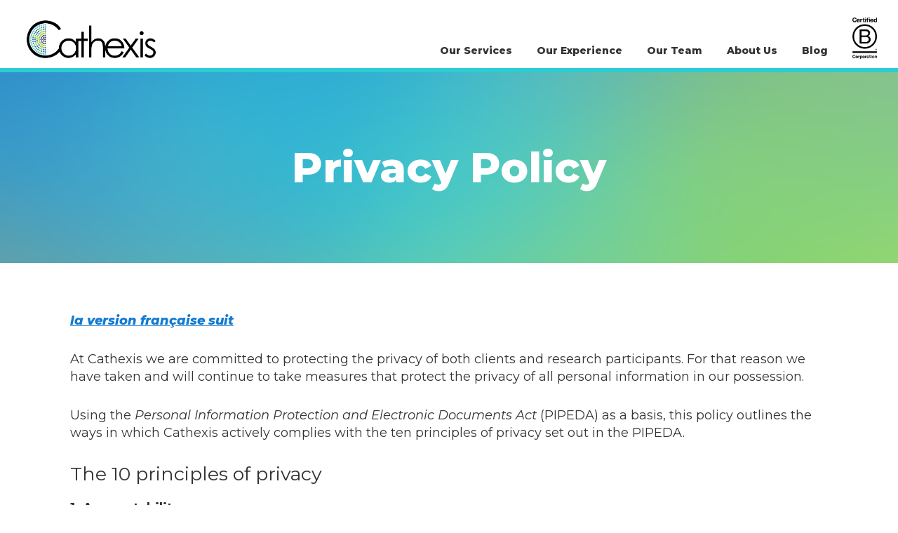

--- FILE ---
content_type: text/html; charset=UTF-8
request_url: https://cathexisconsulting.ca/privacy-policy/
body_size: 14809
content:
<!DOCTYPE html>
<html lang="en-CA">
<head >
<meta charset="UTF-8" />
<meta name="viewport" content="width=device-width, initial-scale=1" />
<title>Privacy Policy – Cathexis Consulting</title>
<meta name='robots' content='max-image-preview:large' />
<link rel='dns-prefetch' href='//fonts.googleapis.com' />
<link rel="alternate" type="application/rss+xml" title="Cathexis Consulting &raquo; Feed" href="https://cathexisconsulting.ca/feed/" />
<link rel="alternate" type="application/rss+xml" title="Cathexis Consulting &raquo; Comments Feed" href="https://cathexisconsulting.ca/comments/feed/" />
<link rel="alternate" title="oEmbed (JSON)" type="application/json+oembed" href="https://cathexisconsulting.ca/wp-json/oembed/1.0/embed?url=https%3A%2F%2Fcathexisconsulting.ca%2Fprivacy-policy%2F" />
<link rel="alternate" title="oEmbed (XML)" type="text/xml+oembed" href="https://cathexisconsulting.ca/wp-json/oembed/1.0/embed?url=https%3A%2F%2Fcathexisconsulting.ca%2Fprivacy-policy%2F&#038;format=xml" />
<link rel="canonical" href="https://cathexisconsulting.ca/privacy-policy/" />
		<!-- This site uses the Google Analytics by MonsterInsights plugin v9.11.1 - Using Analytics tracking - https://www.monsterinsights.com/ -->
							<script src="//www.googletagmanager.com/gtag/js?id=G-HHQCMT2FTQ"  data-cfasync="false" data-wpfc-render="false" type="text/javascript" async></script>
			<script data-cfasync="false" data-wpfc-render="false" type="text/javascript">
				var mi_version = '9.11.1';
				var mi_track_user = true;
				var mi_no_track_reason = '';
								var MonsterInsightsDefaultLocations = {"page_location":"https:\/\/cathexisconsulting.ca\/privacy-policy\/"};
								if ( typeof MonsterInsightsPrivacyGuardFilter === 'function' ) {
					var MonsterInsightsLocations = (typeof MonsterInsightsExcludeQuery === 'object') ? MonsterInsightsPrivacyGuardFilter( MonsterInsightsExcludeQuery ) : MonsterInsightsPrivacyGuardFilter( MonsterInsightsDefaultLocations );
				} else {
					var MonsterInsightsLocations = (typeof MonsterInsightsExcludeQuery === 'object') ? MonsterInsightsExcludeQuery : MonsterInsightsDefaultLocations;
				}

								var disableStrs = [
										'ga-disable-G-HHQCMT2FTQ',
									];

				/* Function to detect opted out users */
				function __gtagTrackerIsOptedOut() {
					for (var index = 0; index < disableStrs.length; index++) {
						if (document.cookie.indexOf(disableStrs[index] + '=true') > -1) {
							return true;
						}
					}

					return false;
				}

				/* Disable tracking if the opt-out cookie exists. */
				if (__gtagTrackerIsOptedOut()) {
					for (var index = 0; index < disableStrs.length; index++) {
						window[disableStrs[index]] = true;
					}
				}

				/* Opt-out function */
				function __gtagTrackerOptout() {
					for (var index = 0; index < disableStrs.length; index++) {
						document.cookie = disableStrs[index] + '=true; expires=Thu, 31 Dec 2099 23:59:59 UTC; path=/';
						window[disableStrs[index]] = true;
					}
				}

				if ('undefined' === typeof gaOptout) {
					function gaOptout() {
						__gtagTrackerOptout();
					}
				}
								window.dataLayer = window.dataLayer || [];

				window.MonsterInsightsDualTracker = {
					helpers: {},
					trackers: {},
				};
				if (mi_track_user) {
					function __gtagDataLayer() {
						dataLayer.push(arguments);
					}

					function __gtagTracker(type, name, parameters) {
						if (!parameters) {
							parameters = {};
						}

						if (parameters.send_to) {
							__gtagDataLayer.apply(null, arguments);
							return;
						}

						if (type === 'event') {
														parameters.send_to = monsterinsights_frontend.v4_id;
							var hookName = name;
							if (typeof parameters['event_category'] !== 'undefined') {
								hookName = parameters['event_category'] + ':' + name;
							}

							if (typeof MonsterInsightsDualTracker.trackers[hookName] !== 'undefined') {
								MonsterInsightsDualTracker.trackers[hookName](parameters);
							} else {
								__gtagDataLayer('event', name, parameters);
							}
							
						} else {
							__gtagDataLayer.apply(null, arguments);
						}
					}

					__gtagTracker('js', new Date());
					__gtagTracker('set', {
						'developer_id.dZGIzZG': true,
											});
					if ( MonsterInsightsLocations.page_location ) {
						__gtagTracker('set', MonsterInsightsLocations);
					}
										__gtagTracker('config', 'G-HHQCMT2FTQ', {"forceSSL":"true"} );
										window.gtag = __gtagTracker;										(function () {
						/* https://developers.google.com/analytics/devguides/collection/analyticsjs/ */
						/* ga and __gaTracker compatibility shim. */
						var noopfn = function () {
							return null;
						};
						var newtracker = function () {
							return new Tracker();
						};
						var Tracker = function () {
							return null;
						};
						var p = Tracker.prototype;
						p.get = noopfn;
						p.set = noopfn;
						p.send = function () {
							var args = Array.prototype.slice.call(arguments);
							args.unshift('send');
							__gaTracker.apply(null, args);
						};
						var __gaTracker = function () {
							var len = arguments.length;
							if (len === 0) {
								return;
							}
							var f = arguments[len - 1];
							if (typeof f !== 'object' || f === null || typeof f.hitCallback !== 'function') {
								if ('send' === arguments[0]) {
									var hitConverted, hitObject = false, action;
									if ('event' === arguments[1]) {
										if ('undefined' !== typeof arguments[3]) {
											hitObject = {
												'eventAction': arguments[3],
												'eventCategory': arguments[2],
												'eventLabel': arguments[4],
												'value': arguments[5] ? arguments[5] : 1,
											}
										}
									}
									if ('pageview' === arguments[1]) {
										if ('undefined' !== typeof arguments[2]) {
											hitObject = {
												'eventAction': 'page_view',
												'page_path': arguments[2],
											}
										}
									}
									if (typeof arguments[2] === 'object') {
										hitObject = arguments[2];
									}
									if (typeof arguments[5] === 'object') {
										Object.assign(hitObject, arguments[5]);
									}
									if ('undefined' !== typeof arguments[1].hitType) {
										hitObject = arguments[1];
										if ('pageview' === hitObject.hitType) {
											hitObject.eventAction = 'page_view';
										}
									}
									if (hitObject) {
										action = 'timing' === arguments[1].hitType ? 'timing_complete' : hitObject.eventAction;
										hitConverted = mapArgs(hitObject);
										__gtagTracker('event', action, hitConverted);
									}
								}
								return;
							}

							function mapArgs(args) {
								var arg, hit = {};
								var gaMap = {
									'eventCategory': 'event_category',
									'eventAction': 'event_action',
									'eventLabel': 'event_label',
									'eventValue': 'event_value',
									'nonInteraction': 'non_interaction',
									'timingCategory': 'event_category',
									'timingVar': 'name',
									'timingValue': 'value',
									'timingLabel': 'event_label',
									'page': 'page_path',
									'location': 'page_location',
									'title': 'page_title',
									'referrer' : 'page_referrer',
								};
								for (arg in args) {
																		if (!(!args.hasOwnProperty(arg) || !gaMap.hasOwnProperty(arg))) {
										hit[gaMap[arg]] = args[arg];
									} else {
										hit[arg] = args[arg];
									}
								}
								return hit;
							}

							try {
								f.hitCallback();
							} catch (ex) {
							}
						};
						__gaTracker.create = newtracker;
						__gaTracker.getByName = newtracker;
						__gaTracker.getAll = function () {
							return [];
						};
						__gaTracker.remove = noopfn;
						__gaTracker.loaded = true;
						window['__gaTracker'] = __gaTracker;
					})();
									} else {
										console.log("");
					(function () {
						function __gtagTracker() {
							return null;
						}

						window['__gtagTracker'] = __gtagTracker;
						window['gtag'] = __gtagTracker;
					})();
									}
			</script>
							<!-- / Google Analytics by MonsterInsights -->
		<style id='wp-img-auto-sizes-contain-inline-css' type='text/css'>
img:is([sizes=auto i],[sizes^="auto," i]){contain-intrinsic-size:3000px 1500px}
/*# sourceURL=wp-img-auto-sizes-contain-inline-css */
</style>
<link rel='stylesheet' id='cnss_font_awesome_css-css' href='https://cathexisconsulting.ca/wp-content/plugins/easy-social-icons/css/font-awesome/css/all.min.css?ver=7.0.0' type='text/css' media='all' />
<link rel='stylesheet' id='cnss_font_awesome_v4_shims-css' href='https://cathexisconsulting.ca/wp-content/plugins/easy-social-icons/css/font-awesome/css/v4-shims.min.css?ver=7.0.0' type='text/css' media='all' />
<link rel='stylesheet' id='cnss_css-css' href='https://cathexisconsulting.ca/wp-content/plugins/easy-social-icons/css/cnss.css?ver=1.0' type='text/css' media='all' />
<link rel='stylesheet' id='cnss_share_css-css' href='https://cathexisconsulting.ca/wp-content/plugins/easy-social-icons/css/share.css?ver=1.0' type='text/css' media='all' />
<link rel='stylesheet' id='genesis-sample-css' href='https://cathexisconsulting.ca/wp-content/themes/cathexis/style.css?ver=2.6.0' type='text/css' media='all' />
<style id='wp-emoji-styles-inline-css' type='text/css'>

	img.wp-smiley, img.emoji {
		display: inline !important;
		border: none !important;
		box-shadow: none !important;
		height: 1em !important;
		width: 1em !important;
		margin: 0 0.07em !important;
		vertical-align: -0.1em !important;
		background: none !important;
		padding: 0 !important;
	}
/*# sourceURL=wp-emoji-styles-inline-css */
</style>
<style id='wp-block-library-inline-css' type='text/css'>
:root{--wp-block-synced-color:#7a00df;--wp-block-synced-color--rgb:122,0,223;--wp-bound-block-color:var(--wp-block-synced-color);--wp-editor-canvas-background:#ddd;--wp-admin-theme-color:#007cba;--wp-admin-theme-color--rgb:0,124,186;--wp-admin-theme-color-darker-10:#006ba1;--wp-admin-theme-color-darker-10--rgb:0,107,160.5;--wp-admin-theme-color-darker-20:#005a87;--wp-admin-theme-color-darker-20--rgb:0,90,135;--wp-admin-border-width-focus:2px}@media (min-resolution:192dpi){:root{--wp-admin-border-width-focus:1.5px}}.wp-element-button{cursor:pointer}:root .has-very-light-gray-background-color{background-color:#eee}:root .has-very-dark-gray-background-color{background-color:#313131}:root .has-very-light-gray-color{color:#eee}:root .has-very-dark-gray-color{color:#313131}:root .has-vivid-green-cyan-to-vivid-cyan-blue-gradient-background{background:linear-gradient(135deg,#00d084,#0693e3)}:root .has-purple-crush-gradient-background{background:linear-gradient(135deg,#34e2e4,#4721fb 50%,#ab1dfe)}:root .has-hazy-dawn-gradient-background{background:linear-gradient(135deg,#faaca8,#dad0ec)}:root .has-subdued-olive-gradient-background{background:linear-gradient(135deg,#fafae1,#67a671)}:root .has-atomic-cream-gradient-background{background:linear-gradient(135deg,#fdd79a,#004a59)}:root .has-nightshade-gradient-background{background:linear-gradient(135deg,#330968,#31cdcf)}:root .has-midnight-gradient-background{background:linear-gradient(135deg,#020381,#2874fc)}:root{--wp--preset--font-size--normal:16px;--wp--preset--font-size--huge:42px}.has-regular-font-size{font-size:1em}.has-larger-font-size{font-size:2.625em}.has-normal-font-size{font-size:var(--wp--preset--font-size--normal)}.has-huge-font-size{font-size:var(--wp--preset--font-size--huge)}.has-text-align-center{text-align:center}.has-text-align-left{text-align:left}.has-text-align-right{text-align:right}.has-fit-text{white-space:nowrap!important}#end-resizable-editor-section{display:none}.aligncenter{clear:both}.items-justified-left{justify-content:flex-start}.items-justified-center{justify-content:center}.items-justified-right{justify-content:flex-end}.items-justified-space-between{justify-content:space-between}.screen-reader-text{border:0;clip-path:inset(50%);height:1px;margin:-1px;overflow:hidden;padding:0;position:absolute;width:1px;word-wrap:normal!important}.screen-reader-text:focus{background-color:#ddd;clip-path:none;color:#444;display:block;font-size:1em;height:auto;left:5px;line-height:normal;padding:15px 23px 14px;text-decoration:none;top:5px;width:auto;z-index:100000}html :where(.has-border-color){border-style:solid}html :where([style*=border-top-color]){border-top-style:solid}html :where([style*=border-right-color]){border-right-style:solid}html :where([style*=border-bottom-color]){border-bottom-style:solid}html :where([style*=border-left-color]){border-left-style:solid}html :where([style*=border-width]){border-style:solid}html :where([style*=border-top-width]){border-top-style:solid}html :where([style*=border-right-width]){border-right-style:solid}html :where([style*=border-bottom-width]){border-bottom-style:solid}html :where([style*=border-left-width]){border-left-style:solid}html :where(img[class*=wp-image-]){height:auto;max-width:100%}:where(figure){margin:0 0 1em}html :where(.is-position-sticky){--wp-admin--admin-bar--position-offset:var(--wp-admin--admin-bar--height,0px)}@media screen and (max-width:600px){html :where(.is-position-sticky){--wp-admin--admin-bar--position-offset:0px}}

/*# sourceURL=wp-block-library-inline-css */
</style><style id='global-styles-inline-css' type='text/css'>
:root{--wp--preset--aspect-ratio--square: 1;--wp--preset--aspect-ratio--4-3: 4/3;--wp--preset--aspect-ratio--3-4: 3/4;--wp--preset--aspect-ratio--3-2: 3/2;--wp--preset--aspect-ratio--2-3: 2/3;--wp--preset--aspect-ratio--16-9: 16/9;--wp--preset--aspect-ratio--9-16: 9/16;--wp--preset--color--black: #000000;--wp--preset--color--cyan-bluish-gray: #abb8c3;--wp--preset--color--white: #ffffff;--wp--preset--color--pale-pink: #f78da7;--wp--preset--color--vivid-red: #cf2e2e;--wp--preset--color--luminous-vivid-orange: #ff6900;--wp--preset--color--luminous-vivid-amber: #fcb900;--wp--preset--color--light-green-cyan: #7bdcb5;--wp--preset--color--vivid-green-cyan: #00d084;--wp--preset--color--pale-cyan-blue: #8ed1fc;--wp--preset--color--vivid-cyan-blue: #0693e3;--wp--preset--color--vivid-purple: #9b51e0;--wp--preset--gradient--vivid-cyan-blue-to-vivid-purple: linear-gradient(135deg,rgb(6,147,227) 0%,rgb(155,81,224) 100%);--wp--preset--gradient--light-green-cyan-to-vivid-green-cyan: linear-gradient(135deg,rgb(122,220,180) 0%,rgb(0,208,130) 100%);--wp--preset--gradient--luminous-vivid-amber-to-luminous-vivid-orange: linear-gradient(135deg,rgb(252,185,0) 0%,rgb(255,105,0) 100%);--wp--preset--gradient--luminous-vivid-orange-to-vivid-red: linear-gradient(135deg,rgb(255,105,0) 0%,rgb(207,46,46) 100%);--wp--preset--gradient--very-light-gray-to-cyan-bluish-gray: linear-gradient(135deg,rgb(238,238,238) 0%,rgb(169,184,195) 100%);--wp--preset--gradient--cool-to-warm-spectrum: linear-gradient(135deg,rgb(74,234,220) 0%,rgb(151,120,209) 20%,rgb(207,42,186) 40%,rgb(238,44,130) 60%,rgb(251,105,98) 80%,rgb(254,248,76) 100%);--wp--preset--gradient--blush-light-purple: linear-gradient(135deg,rgb(255,206,236) 0%,rgb(152,150,240) 100%);--wp--preset--gradient--blush-bordeaux: linear-gradient(135deg,rgb(254,205,165) 0%,rgb(254,45,45) 50%,rgb(107,0,62) 100%);--wp--preset--gradient--luminous-dusk: linear-gradient(135deg,rgb(255,203,112) 0%,rgb(199,81,192) 50%,rgb(65,88,208) 100%);--wp--preset--gradient--pale-ocean: linear-gradient(135deg,rgb(255,245,203) 0%,rgb(182,227,212) 50%,rgb(51,167,181) 100%);--wp--preset--gradient--electric-grass: linear-gradient(135deg,rgb(202,248,128) 0%,rgb(113,206,126) 100%);--wp--preset--gradient--midnight: linear-gradient(135deg,rgb(2,3,129) 0%,rgb(40,116,252) 100%);--wp--preset--font-size--small: 13px;--wp--preset--font-size--medium: 20px;--wp--preset--font-size--large: 36px;--wp--preset--font-size--x-large: 42px;--wp--preset--spacing--20: 0.44rem;--wp--preset--spacing--30: 0.67rem;--wp--preset--spacing--40: 1rem;--wp--preset--spacing--50: 1.5rem;--wp--preset--spacing--60: 2.25rem;--wp--preset--spacing--70: 3.38rem;--wp--preset--spacing--80: 5.06rem;--wp--preset--shadow--natural: 6px 6px 9px rgba(0, 0, 0, 0.2);--wp--preset--shadow--deep: 12px 12px 50px rgba(0, 0, 0, 0.4);--wp--preset--shadow--sharp: 6px 6px 0px rgba(0, 0, 0, 0.2);--wp--preset--shadow--outlined: 6px 6px 0px -3px rgb(255, 255, 255), 6px 6px rgb(0, 0, 0);--wp--preset--shadow--crisp: 6px 6px 0px rgb(0, 0, 0);}:where(.is-layout-flex){gap: 0.5em;}:where(.is-layout-grid){gap: 0.5em;}body .is-layout-flex{display: flex;}.is-layout-flex{flex-wrap: wrap;align-items: center;}.is-layout-flex > :is(*, div){margin: 0;}body .is-layout-grid{display: grid;}.is-layout-grid > :is(*, div){margin: 0;}:where(.wp-block-columns.is-layout-flex){gap: 2em;}:where(.wp-block-columns.is-layout-grid){gap: 2em;}:where(.wp-block-post-template.is-layout-flex){gap: 1.25em;}:where(.wp-block-post-template.is-layout-grid){gap: 1.25em;}.has-black-color{color: var(--wp--preset--color--black) !important;}.has-cyan-bluish-gray-color{color: var(--wp--preset--color--cyan-bluish-gray) !important;}.has-white-color{color: var(--wp--preset--color--white) !important;}.has-pale-pink-color{color: var(--wp--preset--color--pale-pink) !important;}.has-vivid-red-color{color: var(--wp--preset--color--vivid-red) !important;}.has-luminous-vivid-orange-color{color: var(--wp--preset--color--luminous-vivid-orange) !important;}.has-luminous-vivid-amber-color{color: var(--wp--preset--color--luminous-vivid-amber) !important;}.has-light-green-cyan-color{color: var(--wp--preset--color--light-green-cyan) !important;}.has-vivid-green-cyan-color{color: var(--wp--preset--color--vivid-green-cyan) !important;}.has-pale-cyan-blue-color{color: var(--wp--preset--color--pale-cyan-blue) !important;}.has-vivid-cyan-blue-color{color: var(--wp--preset--color--vivid-cyan-blue) !important;}.has-vivid-purple-color{color: var(--wp--preset--color--vivid-purple) !important;}.has-black-background-color{background-color: var(--wp--preset--color--black) !important;}.has-cyan-bluish-gray-background-color{background-color: var(--wp--preset--color--cyan-bluish-gray) !important;}.has-white-background-color{background-color: var(--wp--preset--color--white) !important;}.has-pale-pink-background-color{background-color: var(--wp--preset--color--pale-pink) !important;}.has-vivid-red-background-color{background-color: var(--wp--preset--color--vivid-red) !important;}.has-luminous-vivid-orange-background-color{background-color: var(--wp--preset--color--luminous-vivid-orange) !important;}.has-luminous-vivid-amber-background-color{background-color: var(--wp--preset--color--luminous-vivid-amber) !important;}.has-light-green-cyan-background-color{background-color: var(--wp--preset--color--light-green-cyan) !important;}.has-vivid-green-cyan-background-color{background-color: var(--wp--preset--color--vivid-green-cyan) !important;}.has-pale-cyan-blue-background-color{background-color: var(--wp--preset--color--pale-cyan-blue) !important;}.has-vivid-cyan-blue-background-color{background-color: var(--wp--preset--color--vivid-cyan-blue) !important;}.has-vivid-purple-background-color{background-color: var(--wp--preset--color--vivid-purple) !important;}.has-black-border-color{border-color: var(--wp--preset--color--black) !important;}.has-cyan-bluish-gray-border-color{border-color: var(--wp--preset--color--cyan-bluish-gray) !important;}.has-white-border-color{border-color: var(--wp--preset--color--white) !important;}.has-pale-pink-border-color{border-color: var(--wp--preset--color--pale-pink) !important;}.has-vivid-red-border-color{border-color: var(--wp--preset--color--vivid-red) !important;}.has-luminous-vivid-orange-border-color{border-color: var(--wp--preset--color--luminous-vivid-orange) !important;}.has-luminous-vivid-amber-border-color{border-color: var(--wp--preset--color--luminous-vivid-amber) !important;}.has-light-green-cyan-border-color{border-color: var(--wp--preset--color--light-green-cyan) !important;}.has-vivid-green-cyan-border-color{border-color: var(--wp--preset--color--vivid-green-cyan) !important;}.has-pale-cyan-blue-border-color{border-color: var(--wp--preset--color--pale-cyan-blue) !important;}.has-vivid-cyan-blue-border-color{border-color: var(--wp--preset--color--vivid-cyan-blue) !important;}.has-vivid-purple-border-color{border-color: var(--wp--preset--color--vivid-purple) !important;}.has-vivid-cyan-blue-to-vivid-purple-gradient-background{background: var(--wp--preset--gradient--vivid-cyan-blue-to-vivid-purple) !important;}.has-light-green-cyan-to-vivid-green-cyan-gradient-background{background: var(--wp--preset--gradient--light-green-cyan-to-vivid-green-cyan) !important;}.has-luminous-vivid-amber-to-luminous-vivid-orange-gradient-background{background: var(--wp--preset--gradient--luminous-vivid-amber-to-luminous-vivid-orange) !important;}.has-luminous-vivid-orange-to-vivid-red-gradient-background{background: var(--wp--preset--gradient--luminous-vivid-orange-to-vivid-red) !important;}.has-very-light-gray-to-cyan-bluish-gray-gradient-background{background: var(--wp--preset--gradient--very-light-gray-to-cyan-bluish-gray) !important;}.has-cool-to-warm-spectrum-gradient-background{background: var(--wp--preset--gradient--cool-to-warm-spectrum) !important;}.has-blush-light-purple-gradient-background{background: var(--wp--preset--gradient--blush-light-purple) !important;}.has-blush-bordeaux-gradient-background{background: var(--wp--preset--gradient--blush-bordeaux) !important;}.has-luminous-dusk-gradient-background{background: var(--wp--preset--gradient--luminous-dusk) !important;}.has-pale-ocean-gradient-background{background: var(--wp--preset--gradient--pale-ocean) !important;}.has-electric-grass-gradient-background{background: var(--wp--preset--gradient--electric-grass) !important;}.has-midnight-gradient-background{background: var(--wp--preset--gradient--midnight) !important;}.has-small-font-size{font-size: var(--wp--preset--font-size--small) !important;}.has-medium-font-size{font-size: var(--wp--preset--font-size--medium) !important;}.has-large-font-size{font-size: var(--wp--preset--font-size--large) !important;}.has-x-large-font-size{font-size: var(--wp--preset--font-size--x-large) !important;}
/*# sourceURL=global-styles-inline-css */
</style>

<style id='classic-theme-styles-inline-css' type='text/css'>
/*! This file is auto-generated */
.wp-block-button__link{color:#fff;background-color:#32373c;border-radius:9999px;box-shadow:none;text-decoration:none;padding:calc(.667em + 2px) calc(1.333em + 2px);font-size:1.125em}.wp-block-file__button{background:#32373c;color:#fff;text-decoration:none}
/*# sourceURL=/wp-includes/css/classic-themes.min.css */
</style>
<link rel='stylesheet' id='menu-image-css' href='https://cathexisconsulting.ca/wp-content/plugins/menu-image/includes/css/menu-image.css?ver=3.13' type='text/css' media='all' />
<link rel='stylesheet' id='dashicons-css' href='https://cathexisconsulting.ca/wp-includes/css/dashicons.min.css?ver=6.9' type='text/css' media='all' />
<link rel='stylesheet' id='simple-banner-style-css' href='https://cathexisconsulting.ca/wp-content/plugins/simple-banner/simple-banner.css?ver=3.2.0' type='text/css' media='all' />
<link rel='stylesheet' id='genesis-sample-fonts-css' href='//fonts.googleapis.com/css?family=Montserrat%3A400%2C400i%2C500%2C600%2C700%2C800%2C800i%2C900&#038;ver=2.6.0' type='text/css' media='all' />
<link rel='stylesheet' id='bootstrap-grid-css' href='https://cathexisconsulting.ca/wp-content/themes/cathexis/grid.css?ver=2.6.0' type='text/css' media='all' />
<script type="text/javascript" src="https://cathexisconsulting.ca/wp-includes/js/jquery/jquery.min.js?ver=3.7.1" id="jquery-core-js"></script>
<script type="text/javascript" src="https://cathexisconsulting.ca/wp-includes/js/jquery/jquery-migrate.min.js?ver=3.4.1" id="jquery-migrate-js"></script>
<script type="text/javascript" src="https://cathexisconsulting.ca/wp-content/plugins/easy-social-icons/js/cnss.js?ver=1.0" id="cnss_js-js"></script>
<script type="text/javascript" src="https://cathexisconsulting.ca/wp-content/plugins/easy-social-icons/js/share.js?ver=1.0" id="cnss_share_js-js"></script>
<script type="text/javascript" src="https://cathexisconsulting.ca/wp-content/plugins/google-analytics-for-wordpress/assets/js/frontend-gtag.min.js?ver=9.11.1" id="monsterinsights-frontend-script-js" async="async" data-wp-strategy="async"></script>
<script data-cfasync="false" data-wpfc-render="false" type="text/javascript" id='monsterinsights-frontend-script-js-extra'>/* <![CDATA[ */
var monsterinsights_frontend = {"js_events_tracking":"true","download_extensions":"doc,pdf,ppt,zip,xls,docx,pptx,xlsx","inbound_paths":"[]","home_url":"https:\/\/cathexisconsulting.ca","hash_tracking":"false","v4_id":"G-HHQCMT2FTQ"};/* ]]> */
</script>
<script type="text/javascript" id="simple-banner-script-js-before">
/* <![CDATA[ */
const simpleBannerScriptParams = {"pro_version_enabled":"","debug_mode":false,"id":3589,"version":"3.2.0","banner_params":[{"hide_simple_banner":"yes","simple_banner_prepend_element":false,"simple_banner_position":"sticky","header_margin":"","header_padding":"","wp_body_open_enabled":"","wp_body_open":true,"simple_banner_z_index":false,"simple_banner_text":"We're hiring a Summer Research Assistant! <a href=\"https:\/\/cathexisconsulting.ca\/wp-content\/uploads\/2022\/02\/Cathexis_Summer-Research-Assistant_Feb-2022.pdf\"> Click to learn more.<\/a>","disabled_on_current_page":false,"disabled_pages_array":[],"is_current_page_a_post":false,"disabled_on_posts":"","simple_banner_disabled_page_paths":false,"simple_banner_font_size":"22px","simple_banner_color":"","simple_banner_text_color":"","simple_banner_link_color":"#adf8ff","simple_banner_close_color":"","simple_banner_custom_css":"","simple_banner_scrolling_custom_css":"","simple_banner_text_custom_css":"","simple_banner_button_css":"","site_custom_css":"","keep_site_custom_css":"","site_custom_js":"","keep_site_custom_js":"","close_button_enabled":"","close_button_expiration":"","close_button_cookie_set":false,"current_date":{"date":"2026-01-19 00:52:40.073717","timezone_type":3,"timezone":"UTC"},"start_date":{"date":"2026-01-19 00:52:40.073724","timezone_type":3,"timezone":"UTC"},"end_date":{"date":"2026-01-19 00:52:40.073727","timezone_type":3,"timezone":"UTC"},"simple_banner_start_after_date":false,"simple_banner_remove_after_date":false,"simple_banner_insert_inside_element":false}]}
//# sourceURL=simple-banner-script-js-before
/* ]]> */
</script>
<script type="text/javascript" src="https://cathexisconsulting.ca/wp-content/plugins/simple-banner/simple-banner.js?ver=3.2.0" id="simple-banner-script-js"></script>
<link rel="https://api.w.org/" href="https://cathexisconsulting.ca/wp-json/" /><link rel="alternate" title="JSON" type="application/json" href="https://cathexisconsulting.ca/wp-json/wp/v2/pages/3589" /><link rel="EditURI" type="application/rsd+xml" title="RSD" href="https://cathexisconsulting.ca/xmlrpc.php?rsd" />
<style type="text/css">
		ul.cnss-social-icon li.cn-fa-icon a:hover{color:#ffffff!important;}
		</style><style id="simple-banner-hide" type="text/css">.simple-banner{display:none;}</style><style id="simple-banner-position" type="text/css">.simple-banner{position:sticky;}</style><style id="simple-banner-font-size" type="text/css">.simple-banner .simple-banner-text{font-size:22px;}</style><style id="simple-banner-background-color" type="text/css">.simple-banner{background: #024985;}</style><style id="simple-banner-text-color" type="text/css">.simple-banner .simple-banner-text{color: #ffffff;}</style><style id="simple-banner-link-color" type="text/css">.simple-banner .simple-banner-text a{color:#adf8ff;}</style><style id="simple-banner-z-index" type="text/css">.simple-banner{z-index: 99999;}</style><style id="simple-banner-site-custom-css-dummy" type="text/css"></style><script id="simple-banner-site-custom-js-dummy" type="text/javascript"></script><link rel="icon" href="https://cathexisconsulting.ca/wp-content/uploads/2022/09/cropped-Cathexis_blue-and-green-logo_big-C-no-bg-32x32.png" sizes="32x32" />
<link rel="icon" href="https://cathexisconsulting.ca/wp-content/uploads/2022/09/cropped-Cathexis_blue-and-green-logo_big-C-no-bg-192x192.png" sizes="192x192" />
<link rel="apple-touch-icon" href="https://cathexisconsulting.ca/wp-content/uploads/2022/09/cropped-Cathexis_blue-and-green-logo_big-C-no-bg-180x180.png" />
<meta name="msapplication-TileImage" content="https://cathexisconsulting.ca/wp-content/uploads/2022/09/cropped-Cathexis_blue-and-green-logo_big-C-no-bg-270x270.png" />
</head>
<body class="wp-singular page-template-default page page-id-3589 wp-custom-logo wp-theme-genesis wp-child-theme-cathexis header-full-width full-width-content genesis-breadcrumbs-hidden" itemscope itemtype="https://schema.org/WebPage"><div class="site-container"><ul class="genesis-skip-link"><li><a href="#genesis-nav-primary" class="screen-reader-shortcut"> Skip to primary navigation</a></li><li><a href="#genesis-content" class="screen-reader-shortcut"> Skip to main content</a></li></ul><header class="site-header" itemscope itemtype="https://schema.org/WPHeader"><div class="wrap"><div class="title-area"><a href="https://cathexisconsulting.ca/" class="custom-logo-link" rel="home"><img width="1459" height="522" src="https://cathexisconsulting.ca/wp-content/uploads/2022/08/Cathexis_blue-and-green-logo-jpg.jpg" class="custom-logo" alt="Cathexis Consulting" decoding="async" fetchpriority="high" srcset="https://cathexisconsulting.ca/wp-content/uploads/2022/08/Cathexis_blue-and-green-logo-jpg.jpg 1459w, https://cathexisconsulting.ca/wp-content/uploads/2022/08/Cathexis_blue-and-green-logo-jpg-300x107.jpg 300w, https://cathexisconsulting.ca/wp-content/uploads/2022/08/Cathexis_blue-and-green-logo-jpg-1024x366.jpg 1024w, https://cathexisconsulting.ca/wp-content/uploads/2022/08/Cathexis_blue-and-green-logo-jpg-768x275.jpg 768w, https://cathexisconsulting.ca/wp-content/uploads/2022/08/Cathexis_blue-and-green-logo-jpg-24x9.jpg 24w, https://cathexisconsulting.ca/wp-content/uploads/2022/08/Cathexis_blue-and-green-logo-jpg-36x13.jpg 36w, https://cathexisconsulting.ca/wp-content/uploads/2022/08/Cathexis_blue-and-green-logo-jpg-48x17.jpg 48w" sizes="(max-width: 1459px) 100vw, 1459px" /></a><p class="site-title" itemprop="headline"><a href="https://cathexisconsulting.ca/">Cathexis Consulting</a></p><p class="site-description" itemprop="description">Evaluation Experts</p></div><nav class="nav-primary" aria-label="Main" itemscope itemtype="https://schema.org/SiteNavigationElement" id="genesis-nav-primary"><div class="wrap"><ul id="menu-main-navigation" class="menu genesis-nav-menu menu-primary js-superfish"><li id="menu-item-756" class="menu-item menu-item-type-post_type menu-item-object-page menu-item-756"><a href="https://cathexisconsulting.ca/services/" itemprop="url"><span itemprop="name">Our Services</span></a></li>
<li id="menu-item-3473" class="menu-item menu-item-type-custom menu-item-object-custom menu-item-3473"><a href="https://cathexisconsulting.ca/projects/" itemprop="url"><span itemprop="name">Our Experience</span></a></li>
<li id="menu-item-3474" class="menu-item menu-item-type-post_type menu-item-object-page menu-item-3474"><a href="https://cathexisconsulting.ca/our-team/" itemprop="url"><span itemprop="name">Our Team</span></a></li>
<li id="menu-item-759" class="menu-item menu-item-type-post_type menu-item-object-page menu-item-759"><a href="https://cathexisconsulting.ca/about/" itemprop="url"><span itemprop="name">About Us</span></a></li>
<li id="menu-item-850" class="menu-item menu-item-type-post_type menu-item-object-page menu-item-850"><a href="https://cathexisconsulting.ca/blog/" itemprop="url"><span itemprop="name">Blog</span></a></li>
<li id="menu-item-4440" class="bcorp menu-item menu-item-type-custom menu-item-object-custom menu-item-4440"><a target="_blank" href="https://www.bcorporation.net/en-us/find-a-b-corp/company/cathexis-consulting-inc" itemprop="url"><span itemprop="name">Certified B Corporation</span></a></li>
</ul></div></nav></div></header><div class="entry-header"><h1 class="entry-title" itemprop="headline">Privacy Policy</h1>
</div><div class="site-inner"><div class="content-sidebar-wrap"><main class="content" id="genesis-content"><article class="post-3589 page type-page status-publish entry" aria-label="Privacy Policy" itemscope itemtype="https://schema.org/CreativeWork"><div class="entry-content" itemprop="text"><p><a href="#francais"><em>la version française suit</em></a></p>
<p>At Cathexis we are committed to protecting the privacy of both clients and research participants. For that reason we have taken and will continue to take measures that protect the privacy of all personal information in our possession.</p>
<p>Using the <em>Personal Information Protection and Electronic Documents Act</em> (PIPEDA) as a basis, this policy outlines the ways in which Cathexis actively complies with the ten principles of privacy set out in the PIPEDA.</p>
<h2>The 10 principles of privacy</h2>
<ol>
<li><strong>Accountability</strong><br />
The privacy officer for Cathexis is Melissa McGuire. Should you have questions or concerns related to this privacy statement or about the way in which Cathexis protects respondents&#8217; information during and after the research process, please contact Melissa McGuire by telephone at (416) 469-9954 ext. 242 or by email at <a href="mailto:Melissa@cathexisconsulting.ca">Melissa@cathexisconsulting.ca</a>.</li>
<li><strong>Identifying purposes</strong><br />
Cathexis gathers information for research purposes only. We maintain strict confidentiality of both client and participant information. We do not sell or trade information that identifies individuals.</li>
<li><strong>Consent</strong><br />
Cathexis obtains informed consent in the appropriate form from all research participants at the outset. Participation in our research projects is completely voluntary. A participant my refuse to answer certain questions, withdraw consent or discontinue participation at any time they choose. Information from individual participants is not used for any purpose other than that originally specified. If Cathexis wishes to use personal information for a purpose other than that stated at the outset of the study/project, the express written consent of the participant is obtained.</li>
<li><strong>Limiting collection</strong><br />
Cathexis makes every effort to limit the amount and type of personal information collected to that which is deemed necessary for the purpose of the project/study. Whenever possible, personal information is collected anonymously and/or in the form of aggregate data, without identifying any individuals.</li>
<li><strong>Limiting use, disclosure and retention</strong><br />
Cathexis limits the use and disclosure of personal information to those purposes identified at the time of collection. No information that can personally identify an individual participant is provided to anyone outside Cathexis. In the rare event that information that might personally identify individual participants is to be transferred to a third party, explicit permission is obtained from those individual participants. The only exception to this is if Cathexis is required to disclose information for legal reasons such as a subpoena or other court or government orders. Personal information is retained only for the purpose for which it was collected, except where required by law. Personal information that is no longer required to fulfill the identified purposes and/or legal requirements is destroyed, erased, or rendered anonymous using secure data destruction methods.</li>
<li><strong>Accuracy</strong><br />
Cathexis updates personal information only if it is necessary for the purposes for which it was collected. For most research projects, contacts are on a one-time basis only and as such are never modified while in the possession of Cathexis.</li>
<li><strong>Safeguards</strong><br />
Cathexis safeguards and protects personal information in its possession or control from loss or theft and from unauthorized access, disclosure, duplication, use or modification. Physical safeguards such as restricted access to the entire office, alarm systems and secure locks on all doors are in use. Passwords and firewalls protect all electronic documents.</li>
<li><strong>Openness</strong><br />
Cathexis is open about the procedures used to safeguard and manage personal information. Access to information about these procedures is available through this Privacy Policy, or by contacting the Privacy Officer.</li>
<li><strong>Individual access</strong><br />
Upon request, an individual will be informed of the existence, use or disclosure of any personal information about them that is currently in the possession or control of Cathexis. Individuals may have access to personal information about themselves upon providing proof of identity and submitting a written request to the Privacy Officer. Requests to identify the source of an individual&#8217;s email address or telephone number will be honoured so that the respondent may take action to ensure their removal from the source’s list should this be desired. If a request for access to personal information is denied, a written reply outlining the reasons for refusal will be provided (e.g., information was collected for the purposes of a legal investigation). The individual may then challenge the decision of Cathexis.</li>
<li><strong>Provide recourse</strong><br />
If you wish to submit comments concerning this Privacy Statement or its application by us, please convey your suggestions or concerns in writing to Cathexis, #1006, 365 Bloor St E, Toronto, Ontario M4W 3L4. Cathexis will investigate all comments or concerns and attempt to respond quickly to inform you of the steps, if any, that will be implemented in order to address your concerns.</li>
</ol>
<p>The privacy officer for Cathexis is Melissa McGuire. Should you have questions or concerns related to the company’s privacy or about the way in which Cathexis protects respondents&#8217; information during and after the research process, please contact Melissa McGuire by telephone at (416) 469-9954 ext. 242 or by email at <a href="mailto:Melissa@cathexisconsulting.ca">Melissa@cathexisconsulting.ca.</a></p>
<p>If individuals are not satisfied that Cathexis has adequately addressed their comments or concerns, they can contact the Federal Privacy Commissioner.</p>
</div>				
				<div class="page-section content-section">
					<div class="section-wrap"><h2 id="francais">Politique de confidentialité de Cathexis Consulting Inc.</h2>
<p>Chez Cathexis, nous nous sommes engagés à protéger la confidentialité de nos clients et des participants aux recherches. Pour cette raison, nous avons adopté, et nous continuerons à adopter des mesures afin de protéger la confidentialité de toute information personnelle en notre possession.</p>
<p>Se basant sur la <em>Loi sur la protection des renseignements personnels et les documents électroniques</em> (LPRPDE), cette politique souligne les façons par lesquelles Cathexis se conforme activement aux dix principes de confidentialité établis par la LPRPDE.</p>
<h1>Les dix principes de confidentialité</h1>
<p><strong>1.    Responsabilité</strong></p>
<p>La responsable de la protection de la vie privée est Melissa McGuire.</p>
<p>Si vous avez des questions ou des inquiétudes concernant cet énoncé de confidentialité ou sur la façon dont Cathexis protège l&#8217;information personnelle des répondants durant et après le processus de recherche, communiquez avec Melissa McGuire en appelant au 416-469-9954, poste 242 ou par courriel à l&#8217;adresse <a href="mailto:Melissa@cathexisconsulting.ca">Melissa@cathexisconsulting.ca</a>.</p>
<p><strong>2.    Identification des fins</strong></p>
<p>Cathexis recueille des informations personnelles à des fins de recherche uniquement. Les informations des clients et des participants sont strictement confidentielles. Nous ne vendons pas et ne partageons pas l&#8217;information qui permettrait d&#8217;identifier les individus.</p>
<p><strong>3.    Consentement</strong></p>
<p>Dès le début, Cathexis obtient le consentement éclairé de tous les participants de recherche, dans le format approprié. La participation à nos projets de recherche est tout à fait volontaire. En tout temps, un participant peut refuser de répondre à certaines questions, annuler son consentement ou cesser de participer à la recherche. L&#8217;information obtenue des participants n&#8217;est pas utilisée à d&#8217;autres fins que celles précisées au début du processus.</p>
<p>Si Cathexis désire utiliser de l&#8217;information personnelle à d&#8217;autres fins que celles énoncées au début du projet ou de la recherche, Cathexis obtiendra le consentement écrit du participant.</p>
<p><strong>4.    Limite de collecte</strong></p>
<p>Cathexis fait les efforts nécessaires afin de réduire la quantité et le type d&#8217;informations personnelles recueillies, en limitant la collecte d&#8217;informations à celles considérées nécessaires aux fins du projet ou de la recherche. Chaque fois que cela est possible, l&#8217;information personnelle est recueillie de façon anonyme ou sous la forme de données d&#8217;ensemble, sans identifier les individus.</p>
<p><strong>5.    Limite de l&#8217;utilisation, de la divulgation et de la rétention</strong></p>
<p>Cathexis limite l&#8217;utilisation et la divulgation d&#8217;informations personnelles aux fins identifiées au moment de la collecte de l&#8217;information.</p>
<p>Aucune information qui permettrait d&#8217;identifier personnellement un particulier n&#8217;est offerte à une autre entité que Cathexis. Dans le cas rare où de l&#8217;information qui permettrait d&#8217;identifier personnellement un particulier est transférée à une tierce partie, Cathexis obtiendra une autorisation explicite des participants concernés.</p>
<p>La seule exception à cette règle consiste en la divulgation d&#8217;information pour des raisons juridiques, notamment un procès-verbal ou tout autre ordre de la cour, ou ordre gouvernemental.</p>
<p>Les informations personnelles sont gardées aux fins pour lesquelles elles ont été recueillies, sauf en cas de prescription légale. Les informations personnelles qui ne sont plus nécessaires pour atteindre les fins identifiées ou les exigences légales sont détruites, supprimées ou transformées en informations anonymes à l&#8217;aide de méthodes de destruction de données sécurisées.</p>
<p><strong>6.    Exactitude</strong></p>
<p>Cathexis procède à la mise à jour des informations seulement si cela est nécessaire aux fins pour lesquelles les informations ont été recueillies. Dans le cadre de la plupart des projets de recherche, il n&#8217;y a qu&#8217;un seul contact. De fait, les informations ne sont jamais modifiées par Cathexis.</p>
<p><strong>7.    Protections</strong></p>
<p>Cathexis protège les informations personnelles, en sa possession ou sous son contrôle, de la perte ou du vol et d&#8217;un accès, d&#8217;une divulgation, d&#8217;une duplication, d&#8217;une utilisation ou d&#8217;une modification non autorisés. Des protections physiques, notamment un accès restreint au siège de l&#8217;entreprise, des systèmes d&#8217;alarme et des verrous sur toutes les portes, sont utilisées. Des mots de passe et des coupe-feux protègent tous les documents électroniques.</p>
<p><strong>8.    Transparence</strong></p>
<p>Cathexis agit avec transparence en ce qui a trait aux procédures utilisées pour protéger et gérer l&#8217;information personnelle. Il est possible d&#8217;accéder à l&#8217;information sur ces procédures par l&#8217;entremise de cette Politique de confidentialité ou en communiquant avec la responsable de la protection de la vie privée.</p>
<p><strong>9.    Accès individuel</strong></p>
<p>Sur demande, un particulier sera informé de l&#8217;existence, de l&#8217;utilisation et de la divulgation de toute information personnelle qui le concerne et qui est actuellement en la possession de Cathexis ou sous son contrôle.</p>
<p>Les particuliers peuvent accéder aux informations personnelles qui les concernent en fournissant une preuve d&#8217;identité et une demande écrite à la responsable de la protection de la vie privée.</p>
<p>Les demandes visant à identifier la source du courriel ou du numéro de téléphone d&#8217;un particulier seront honorées afin que le répondant puisse prendre les mesures nécessaires pour que son nom soit retiré de la liste de la source, si cela est conforme à son désir.</p>
<p>Si une demande d&#8217;accès à de l&#8217;information personnelle est refusée, une réponse écrite expliquant les raisons du refus sera fournie (par exemple, si l&#8217;information a été recueillie aux fins d&#8217;une enquête criminelle). Le particulier pourra contester la décision de Cathexis.</p>
<p><strong>10. Recours fourni</strong></p>
<p>Si vous désirez nous faire parvenir vos commentaires à propos de cet Énoncé de confidentialité et de sa mise en application par Cathexis, envoyez-nous vos suggestions ou inquiétudes par écrit à Cathexis, 121, rue Bloor Est,bureau 425, Toronto (Ontario)  M4W 3M5. Cathexis étudiera tous les commentaires ou suggestions et tentera de vous répondre rapidement pour vous informer sur les mesures, le cas échéant, qui seront mises en œuvre pour atténuer vos inquiétudes.</p>
<p>Si des particuliers considèrent que Cathexis n&#8217;a pas abordé correctement leurs commentaires ou inquiétudes, ils peuvent communiquer avec la Commissaire à la protection de la vie privée du Canada.</p>
					</div>
					
				</div></article></main></div></div><footer class="site-footer" itemscope itemtype="https://schema.org/WPFooter"><div class="wrap">	<div class="row">
		<div class="col-md-2 col-sm-4 col-xs-6">365 Bloor St E, Suite 1006<br />
Toronto, Ontario <br />
M4W 3L4 Canada		</div>
		<div class="col-md-2 col-sm-4 col-xs-6">Local: 416.469.9954<br />
Toll-free: 1.877.469.9954		</div>
		<div class="col-md-3 col-sm-4 col-xs-12"><a href="mailto:info@cathexisconsulting.ca">info@cathexisconsulting.ca</a><ul id="" class="cnss-social-icon " style="text-align:center; text-align:-webkit-center; align-self:center; margin: 0 auto;">		<li class="cn-fa-linkedin cn-fa-icon " style="display:inline-block;"><a class="cnss-linkedin-in" target="_blank" href="https://www.linkedin.com/company/cathexis-consulting" title="linkedin" style="width:37px;height:37px;padding:6px 0;margin:5px;color: #ffffff;border-radius: 50%;"><i title="linkedin" style="font-size:25px;" class="fab fa-linkedin-in"></i></a></li></ul>
	
			</div>
		<div class="col-md-5 col-sm-12 col-xs-12">Cathexis acknowledges that our office is located on Indigenous land. This is the ancestral territory of many indigenous groups, including the Haudenosaunee Confederacy (also known as the Six Nations Confederacy), the Wendat, and the Mississaugas of the New Credit First Nation. We give our respect to the caretakers of this land, past, present, and future. See our About Us page to learn about our commitments to Truth and Reconciliation.		</div>				
	</div></div></footer></div><script type="speculationrules">
{"prefetch":[{"source":"document","where":{"and":[{"href_matches":"/*"},{"not":{"href_matches":["/wp-*.php","/wp-admin/*","/wp-content/uploads/*","/wp-content/*","/wp-content/plugins/*","/wp-content/themes/cathexis/*","/wp-content/themes/genesis/*","/*\\?(.+)"]}},{"not":{"selector_matches":"a[rel~=\"nofollow\"]"}},{"not":{"selector_matches":".no-prefetch, .no-prefetch a"}}]},"eagerness":"conservative"}]}
</script>
<div class="simple-banner simple-banner-text" style="display:none !important"></div><script type="text/javascript" src="https://cathexisconsulting.ca/wp-includes/js/jquery/ui/core.min.js?ver=1.13.3" id="jquery-ui-core-js"></script>
<script type="text/javascript" src="https://cathexisconsulting.ca/wp-includes/js/jquery/ui/mouse.min.js?ver=1.13.3" id="jquery-ui-mouse-js"></script>
<script type="text/javascript" src="https://cathexisconsulting.ca/wp-includes/js/jquery/ui/sortable.min.js?ver=1.13.3" id="jquery-ui-sortable-js"></script>
<script type="text/javascript" src="https://cathexisconsulting.ca/wp-includes/js/hoverIntent.min.js?ver=1.10.2" id="hoverIntent-js"></script>
<script type="text/javascript" src="https://cathexisconsulting.ca/wp-content/themes/genesis/lib/js/menu/superfish.min.js?ver=1.7.10" id="superfish-js"></script>
<script type="text/javascript" src="https://cathexisconsulting.ca/wp-content/themes/genesis/lib/js/menu/superfish.args.min.js?ver=3.6.1" id="superfish-args-js"></script>
<script type="text/javascript" src="https://cathexisconsulting.ca/wp-content/themes/genesis/lib/js/skip-links.min.js?ver=3.6.1" id="skip-links-js"></script>
<script type="text/javascript" id="genesis-sample-responsive-menu-js-extra">
/* <![CDATA[ */
var genesis_responsive_menu = {"mainMenu":"Menu","menuIconClass":"dashicons-before dashicons-menu","subMenu":"Submenu","subMenuIconClass":"dashicons-before dashicons-arrow-down-alt2","menuClasses":{"combine":[".nav-primary"],"others":[]}};
//# sourceURL=genesis-sample-responsive-menu-js-extra
/* ]]> */
</script>
<script type="text/javascript" src="https://cathexisconsulting.ca/wp-content/themes/cathexis/js/responsive-menus.min.js?ver=2.6.0" id="genesis-sample-responsive-menu-js"></script>
<script type="text/javascript" src="https://cathexisconsulting.ca/wp-content/themes/cathexis/js/slick.min.js?ver=1.6.0" id="slickjs-js"></script>
<script type="text/javascript" src="https://cathexisconsulting.ca/wp-content/themes/cathexis/js/jquery.matchHeight.min.js?ver=2.6.0" id="equalheights-js"></script>
<script type="text/javascript" src="https://cathexisconsulting.ca/wp-content/themes/cathexis/js/equalheight-init.js?ver=1.0.0" id="equalheights-init-js"></script>
<script id="wp-emoji-settings" type="application/json">
{"baseUrl":"https://s.w.org/images/core/emoji/17.0.2/72x72/","ext":".png","svgUrl":"https://s.w.org/images/core/emoji/17.0.2/svg/","svgExt":".svg","source":{"concatemoji":"https://cathexisconsulting.ca/wp-includes/js/wp-emoji-release.min.js?ver=6.9"}}
</script>
<script type="module">
/* <![CDATA[ */
/*! This file is auto-generated */
const a=JSON.parse(document.getElementById("wp-emoji-settings").textContent),o=(window._wpemojiSettings=a,"wpEmojiSettingsSupports"),s=["flag","emoji"];function i(e){try{var t={supportTests:e,timestamp:(new Date).valueOf()};sessionStorage.setItem(o,JSON.stringify(t))}catch(e){}}function c(e,t,n){e.clearRect(0,0,e.canvas.width,e.canvas.height),e.fillText(t,0,0);t=new Uint32Array(e.getImageData(0,0,e.canvas.width,e.canvas.height).data);e.clearRect(0,0,e.canvas.width,e.canvas.height),e.fillText(n,0,0);const a=new Uint32Array(e.getImageData(0,0,e.canvas.width,e.canvas.height).data);return t.every((e,t)=>e===a[t])}function p(e,t){e.clearRect(0,0,e.canvas.width,e.canvas.height),e.fillText(t,0,0);var n=e.getImageData(16,16,1,1);for(let e=0;e<n.data.length;e++)if(0!==n.data[e])return!1;return!0}function u(e,t,n,a){switch(t){case"flag":return n(e,"\ud83c\udff3\ufe0f\u200d\u26a7\ufe0f","\ud83c\udff3\ufe0f\u200b\u26a7\ufe0f")?!1:!n(e,"\ud83c\udde8\ud83c\uddf6","\ud83c\udde8\u200b\ud83c\uddf6")&&!n(e,"\ud83c\udff4\udb40\udc67\udb40\udc62\udb40\udc65\udb40\udc6e\udb40\udc67\udb40\udc7f","\ud83c\udff4\u200b\udb40\udc67\u200b\udb40\udc62\u200b\udb40\udc65\u200b\udb40\udc6e\u200b\udb40\udc67\u200b\udb40\udc7f");case"emoji":return!a(e,"\ud83e\u1fac8")}return!1}function f(e,t,n,a){let r;const o=(r="undefined"!=typeof WorkerGlobalScope&&self instanceof WorkerGlobalScope?new OffscreenCanvas(300,150):document.createElement("canvas")).getContext("2d",{willReadFrequently:!0}),s=(o.textBaseline="top",o.font="600 32px Arial",{});return e.forEach(e=>{s[e]=t(o,e,n,a)}),s}function r(e){var t=document.createElement("script");t.src=e,t.defer=!0,document.head.appendChild(t)}a.supports={everything:!0,everythingExceptFlag:!0},new Promise(t=>{let n=function(){try{var e=JSON.parse(sessionStorage.getItem(o));if("object"==typeof e&&"number"==typeof e.timestamp&&(new Date).valueOf()<e.timestamp+604800&&"object"==typeof e.supportTests)return e.supportTests}catch(e){}return null}();if(!n){if("undefined"!=typeof Worker&&"undefined"!=typeof OffscreenCanvas&&"undefined"!=typeof URL&&URL.createObjectURL&&"undefined"!=typeof Blob)try{var e="postMessage("+f.toString()+"("+[JSON.stringify(s),u.toString(),c.toString(),p.toString()].join(",")+"));",a=new Blob([e],{type:"text/javascript"});const r=new Worker(URL.createObjectURL(a),{name:"wpTestEmojiSupports"});return void(r.onmessage=e=>{i(n=e.data),r.terminate(),t(n)})}catch(e){}i(n=f(s,u,c,p))}t(n)}).then(e=>{for(const n in e)a.supports[n]=e[n],a.supports.everything=a.supports.everything&&a.supports[n],"flag"!==n&&(a.supports.everythingExceptFlag=a.supports.everythingExceptFlag&&a.supports[n]);var t;a.supports.everythingExceptFlag=a.supports.everythingExceptFlag&&!a.supports.flag,a.supports.everything||((t=a.source||{}).concatemoji?r(t.concatemoji):t.wpemoji&&t.twemoji&&(r(t.twemoji),r(t.wpemoji)))});
//# sourceURL=https://cathexisconsulting.ca/wp-includes/js/wp-emoji-loader.min.js
/* ]]> */
</script>
<!-- WiredMinds eMetrics tracking with Enterprise Edition V5.4 START -->
<script type='text/javascript' src='https://count.carrierzone.com/app/count_server/count.js'></script>
<script type='text/javascript'><!--
wm_custnum='c41867cb0eee4063';
wm_page_name='php-cgi';
wm_group_name='/services/webpages/c/a/cathexisconsulting.ca/cgi-bin';
wm_campaign_key='campaign_id';
wm_track_alt='';
wiredminds.count();
// -->
</script>
<!-- WiredMinds eMetrics tracking with Enterprise Edition V5.4 END -->
</body></html>


--- FILE ---
content_type: text/css
request_url: https://cathexisconsulting.ca/wp-content/themes/cathexis/style.css?ver=2.6.0
body_size: 10895
content:
/*
	Theme Name: Cathexis
	Theme URI: https://demo.studiopress.com/
	Description: This is a theme for Cathexis built on the Genesis Framework.
	Author: cmohr
	Author URI: https://cmohr.ca/

	Version: 2.6.0

	Tags: one-column, two-columns, left-sidebar, right-sidebar, accessibility-ready, custom-colors, custom-logo, custom-menu, featured-images, footer-widgets, full-width-template, rtl-language-support, sticky-post, theme-options, threaded-comments, translation-ready

	Template: genesis

	License: GPL-2.0+
	License URI: http://www.gnu.org/licenses/gpl-2.0.html

	Text Domain: genesis-sample
*/


/* Table of Contents
- HTML5 Reset
	- Baseline Normalize
	- Box Sizing
	- Float Clearing
- Defaults
	- Typographical Elements
	- Headings
	- Objects
	- Gallery
	- Forms
	- Tables
	- Screen Reader Text
- Structure and Layout
	- Site Container
	- Site Inner
- Common Classes
	- Avatar
	- Genesis
	- Search Form
	- Titles
	- WordPress
- Widgets
	- Featured Content
- Plugins
	- Genesis eNews Extended
	- Genesis Simple FAQ
	- Jetpack
- Skip Links
- Site Header
	- Title Area
- Site Navigation
	- Responsive Menu
	- Header Menu
	- Footer Menu
- Content Area
	- Entry Content
	- Entry Meta
	- Pagination
	- Entry Comments
- Sidebar
- Footer Widgets
- Site Footer
- Media Queries
	- Min-width: 960px
		- Site Header
		- Genesis Menu
		- Responsive Menu
		- Header Menu
		- Site Inner
		- Content
		- Sidebar
		- Author Box
		- After Entry
		- Column Classes
		- Entry Misc.
		- Footer Widgets
- Print Styles
*/


/* HTML5 Reset
---------------------------------------------------------------------------------------------------- */

/* Baseline Normalize
--------------------------------------------- */
/* normalize.css v8.0.0 | MIT License | github.com/necolas/normalize.css */
button,hr,input{overflow:visible}progress,sub,sup{vertical-align:baseline}[type=checkbox],[type=radio],legend{box-sizing:border-box;padding:0}html{line-height:1.15;-webkit-text-size-adjust:100%}body{margin:0}h1{font-size:2em;margin:.67em 0}hr{box-sizing:content-box;height:0}code,kbd,pre,samp{font-family:monospace,monospace;font-size:1em}a{background-color:transparent}abbr[title]{border-bottom:none;text-decoration:underline;text-decoration:underline dotted}b,strong{font-weight:bolder}small{font-size:80%}sub,sup{font-size:75%;line-height:0;position:relative}sub{bottom:-.25em}sup{top:-.5em}img{border-style:none}button,input,optgroup,select,textarea{font-family:inherit;font-size:100%;line-height:1.15;margin:0}button,select{text-transform:none}[type=button],[type=reset],[type=submit],button{-webkit-appearance:button}[type=button]::-moz-focus-inner,[type=reset]::-moz-focus-inner,[type=submit]::-moz-focus-inner,button::-moz-focus-inner{border-style:none;padding:0}[type=button]:-moz-focusring,[type=reset]:-moz-focusring,[type=submit]:-moz-focusring,button:-moz-focusring{outline:ButtonText dotted 1px}fieldset{padding:.35em .75em .625em}legend{color:inherit;display:table;max-width:100%;white-space:normal}textarea{overflow:auto}[type=number]::-webkit-inner-spin-button,[type=number]::-webkit-outer-spin-button{height:auto}[type=search]{-webkit-appearance:textfield;outline-offset:-2px}[type=search]::-webkit-search-decoration{-webkit-appearance:none}::-webkit-file-upload-button{-webkit-appearance:button;font:inherit}details{display:block}summary{display:list-item}[hidden],template{display:none}

/* Box Sizing
--------------------------------------------- */

html {
	box-sizing: border-box;
}

*,
*::before,
*::after {
	box-sizing: inherit;
}

/* Float Clearing
--------------------------------------------- */

.author-box::before,
.clearfix::before,
.entry::before,
.entry-content::before,
.footer-widgets::before,
.nav-primary::before,
.nav-secondary::before,
.pagination::before,
.site-container::before,
.site-footer::before,
.site-header::before,
.site-inner::before,
.widget::before,
.wrap::before,
.home-section::before,
.page-ection::before {
	content: " ";
	display: table;
}

.author-box::after,
.clearfix::after,
.entry::after,
.entry-content::after,
.footer-widgets::after,
.nav-primary::after,
.nav-secondary::after,
.pagination::after,
.site-container::after,
.site-footer::after,
.site-header::after,
.site-inner::after,
.widget::after,
.wrap::after,
.home-section::after,
.page-ection::after {
	clear: both;
	content: " ";
	display: table;
}


/* Defaults
---------------------------------------------------------------------------------------------------- */

/* Typographical Elements
--------------------------------------------- */

html {
	font-size: 62.5%; /* 10px browser default */
	-moz-osx-font-smoothing: grayscale;
	-webkit-font-smoothing: antialiased;
}

/* Chrome fix */
body > div {
	font-size: 18px;
	font-size: 1.8rem;
}

body {
	background-color: #fff;
	color: #333;
	font-family: 'Montserrat', sans-serif;
	font-size: 18px;
	font-size: 1.8rem;
	font-weight: 400;
	line-height: 1.4;
	margin: 0;
}

button,
input:focus,
input[type="button"],
input[type="reset"],
input[type="submit"],
textarea:focus,
.button,
.gallery img {
	transition: all 0.2s ease-in-out;
}

a {
	color: #137BD1;
	font-weight: 600;
	text-decoration: underline;
	transition: color 0.2s ease-in-out, background-color 0.2s ease-in-out;
}

.moretag {
	font-weight: 700;
	text-decoration: none;
	text-transform: uppercase;
}

a:focus,
a:hover {
	color: #333;
	text-decoration: none;
}

p {
	margin: 0 0 30px;
	padding: 0;
}

ol,
ul {
	margin: 0;
	padding: 0;
}

li {
	list-style-type: none;
}

hr {
	border: 0;
	border-collapse: collapse;
	border-top: 1px solid #eee;
	clear: both;
	margin: 30px 0;
}

b,
strong {
	font-weight: 700;
}

blockquote,
cite,
em,
i {
	font-style: italic;
}

mark {
	background: #ddd;
	color: #333;
}

blockquote {
	margin: 30px;
}

blockquote::before {
	content: "\201C";
	display: block;
	font-size: 30px;
	font-size: 3rem;
	height: 0;
	left: -20px;
	position: relative;
	top: -10px;
}

/* Headings
--------------------------------------------- */

h1,
h2,
h3,
h4,
h5,
h6 {
	font-family: 'Montserrat', sans-serif;
	font-weight: 400;
	line-height: 1.2;
	margin: 0 0 20px;
}

h1 {
	font-size: 30px;
	font-size: 3rem;
}

h2 {
	font-size: 27px;
	font-size: 2.7rem;
}

.entry-content h3,
.entry-content h4 {
	font-weight: 600;
}

h3 {
	font-size: 24px;
	font-size: 2.4rem;
}

h4 {
	font-size: 20px;
	font-size: 2rem;
}

.entry-content h4 {
	margin-top: 40px;
}

h5 {
	font-size: 18px;
	font-size: 1.8rem;
}

h6 {
	font-size: 16px;
	font-size: 1.6rem;
}

/* Objects
--------------------------------------------- */

embed,
iframe,
img,
object,
video,
.wp-caption {
	max-width: 100%;
}

img {
	height: auto;
	vertical-align: top;
}

figure {
	margin: 0;
}

/* Gallery
--------------------------------------------- */

.gallery {
	overflow: hidden;
}

.gallery img {
	border: 1px solid #eee;
	height: auto;
	padding: 4px;
}

.gallery img:focus,
.gallery img:hover {
	border: 1px solid #999;
	outline: none;
}

.gallery-columns-1 .gallery-item {
	width: 100%;
}

.gallery-columns-2 .gallery-item {
	width: 50%;
}

.gallery-columns-3 .gallery-item {
	width: 33%;
}

.gallery-columns-4 .gallery-item {
	width: 25%;
}

.gallery-columns-5 .gallery-item {
	width: 20%;
}

.gallery-columns-6 .gallery-item {
	width: 16.6666%;
}

.gallery-columns-7 .gallery-item {
	width: 14.2857%;
}

.gallery-columns-8 .gallery-item {
	width: 12.5%;
}

.gallery-columns-9 .gallery-item {
	width: 11.1111%;
}

.gallery-columns-2 .gallery-item:nth-child(2n+1),
.gallery-columns-3 .gallery-item:nth-child(3n+1),
.gallery-columns-4 .gallery-item:nth-child(4n+1),
.gallery-columns-5 .gallery-item:nth-child(5n+1),
.gallery-columns-6 .gallery-item:nth-child(6n+1),
.gallery-columns-7 .gallery-item:nth-child(7n+1),
.gallery-columns-8 .gallery-item:nth-child(8n+1),
.gallery-columns-9 .gallery-item:nth-child(9n+1) {
	clear: left;
}

.gallery-item {
	float: left;
	margin: 0 0 30px;
	text-align: center;
}

/* Forms
--------------------------------------------- */

input,
select,
textarea {
	background-color: #fff;
	border: 1px solid #ddd;
	color: #333;
	font-size: 18px;
	font-size: 1.8rem;
	font-weight: 400;
	padding: 15px;
	width: 100%;
}

input:focus,
textarea:focus {
	border: 1px solid #999;
	outline: none;
}

input[type="checkbox"],
input[type="image"],
input[type="radio"] {
	width: auto;
}

::-moz-placeholder {
	color: #333;
	opacity: 1;
}

::-webkit-input-placeholder {
	color: #333;
}

button,
input[type="button"],
input[type="reset"],
input[type="submit"],
.button {
	background-color: #137BD1;
	border: 0;
	color: #fff;
	cursor: pointer;
	font-size: 16px;
	font-size: 1.6rem;
	font-weight: 600;
	padding: 15px 30px;
	text-decoration: none;
	white-space: normal;
	width: auto;
}

button:focus,
button:hover,
input[type="button"]:focus,
input[type="button"]:hover,
input[type="reset"]:focus,
input[type="reset"]:hover,
input[type="submit"]:focus,
input[type="submit"]:hover,
.button:focus,
.button:hover {
	background-color: #333;
	color: #fff;
}

.entry-content .button:focus,
.entry-content .button:hover {
	color: #fff;
}

.button {
	display: inline-block;
}

a.button.small,
button.small,
input[type="button"].small,
input[type="reset"].small,
input[type="submit"].small {
	padding: 8px 16px;
}

.site-container button:disabled,
.site-container button:disabled:hover,
.site-container input:disabled,
.site-container input:disabled:hover,
.site-container input[type="button"]:disabled,
.site-container input[type="button"]:disabled:hover,
.site-container input[type="reset"]:disabled,
.site-container input[type="reset"]:disabled:hover,
.site-container input[type="submit"]:disabled,
.site-container input[type="submit"]:disabled:hover {
	background-color: #eee;
	border-width: 0;
	color: #777;
	cursor: not-allowed;
}

input[type="search"]::-webkit-search-cancel-button,
input[type="search"]::-webkit-search-results-button {
	display: none;
}

/* Tables
--------------------------------------------- */

table {
	border-collapse: collapse;
	border-spacing: 0;
	line-height: 2;
	margin-bottom: 40px;
	width: 100%;
	word-break: break-all;
}

tbody {
	border-bottom: 1px solid #eee;
}

td,
th {
	text-align: left;
}

td {
	border-top: 1px solid #eee;
	padding: 6px;
}

th {
	font-weight: 400;
	padding: 0 6px;
}

td:first-child,
th:first-child {
	padding-left: 0;
}

/* Screen Reader Text
--------------------------------------------- */

.screen-reader-shortcut,
.screen-reader-text,
.screen-reader-text span {
	border: 0;
	clip: rect(0, 0, 0, 0);
	height: 1px;
	overflow: hidden;
	position: absolute !important;
	width: 1px;
	word-wrap: normal !important;
}

.screen-reader-text:focus,
.screen-reader-shortcut:focus,
.widget_search input[type="submit"]:focus {
	background: #fff;
	box-shadow: 0 0 2px 2px rgba(0,0,0,.6);
	clip: auto !important;
	color: #333;
	display: block;
	font-size: 1em;
	font-weight: bold;
	height: auto;
	padding: 15px 23px 14px;
	text-decoration: none;
	width: auto;
	z-index: 100000; /* Above WP toolbar. */
}

.more-link {
	position: relative;
}


/* Structure and Layout
---------------------------------------------------------------------------------------------------- */

/* Site Container
--------------------------------------------- */

.site-container {
	-webkit-animation: fadein 1s;
	animation:         fadein 1s;
	word-wrap: break-word;
}

@keyframes fadein {
	from { opacity: 0; }
	to   { opacity: 1; }
}

@-webkit-keyframes fadein {
	from { opacity: 0; }
	to   { opacity: 1; }
}

/* Site Inner
--------------------------------------------- */

.site-inner {
	clear: both;
	margin: 0 auto;
	padding: 60px 30px 0;
}

.home .site-inner {
	max-width: 100%;
	padding: 0;
}

.section-container {
	clear: both;
	margin: 0 auto;
	padding: 40px 20px;
}

/* Common Classes
---------------------------------------------------------------------------------------------------- */

/* Avatar
--------------------------------------------- */

.avatar {
	border-radius: 50%;
	float: left;
}

.author-box .avatar,
.alignleft .avatar {
	margin-right: 20px;
}

.alignright .avatar {
	margin-left: 20px;
}

.comment .avatar {
	margin: 0 15px 20px 0;
}

/* Genesis
--------------------------------------------- */

.after-entry,
.archive-description,
.author-box {
	margin-bottom: 40px;
}

.after-entry {
	box-shadow: 0 0 20px rgba(0,0,0,0.05);
	padding: 20px 30px;
}

.after-entry .widget:last-of-type {
	margin-bottom: 0;
}

.breadcrumb {
	border-bottom: 1px solid #eee;
	font-size: 16px;
	font-size: 1.6rem;
	margin-bottom: 40px;
	padding-bottom: 10px;
}

.archive-description p:last-child,
.author-box p:last-child {
	margin-bottom: 0;
}

/* Search Form
--------------------------------------------- */

.search-form {
	overflow: hidden;
}

.entry-content .search-form {
	margin-bottom: 40px;
/*	width: 50%; */
}

.post-password-form input[type="submit"],
.search-form input[type="submit"] {
	margin-top: 10px;
}

.widget_search input[type="submit"] {
	border: 0;
	clip: rect(0, 0, 0, 0);
	height: 1px;
	margin: -1px;
	padding: 0;
	position: absolute;
	width: 1px;
}

/* Titles
--------------------------------------------- */

.archive-description .entry-title,
.archive-title {
	
}

.author-box-title {
	font-size: 20px;
	font-size: 2rem;
	font-weight: 600;
	margin-bottom: 10px;
}

.page .entry-header,
.post-type-archive-project .archive-header,
.archive-description {
	background-image: url('images/cathexis-bg.png');
	background-position: center center;
	background-size: cover;
}

.entry-title {
	font-size: 30px;
	font-size: 3rem;
	margin-bottom: 10px;
}

.single .entry-title {
	color: #474E7F;
	font-weight: 600;
}

.single .entry-header {
	margin-bottom: 30px;
}

.page h1.entry-title,
.post-type-archive-project h1.archive-title,
.archive-description h1.archive-title {
	color: #fff;
	font-size: 36px;
	font-size: 3.6rem;
	font-weight: 800;
	padding: 75px 20px;
	text-align: center;
}

h2.entry-title {
	font-weight: 600;
}

h2.filter-intro {
	font-size: 22px;
	font-size: 2.2rem;
}

h2.filter-intro span {
	font-weight: 900;
}

.entry-title a,
.sidebar .widget-title a {
	color: #333;
	text-decoration: none;
}

.entry-title a:focus,
.entry-title a:hover {
	color: #137BD1;
}

.widget-title {
	font-size: 18px;
	font-size: 1.8rem;
	font-weight: 600;
	margin-bottom: 20px;
}

/* WordPress
--------------------------------------------- */

.aligncenter {
	text-align: center;
}

a.aligncenter img {
	display: block;
	margin: 0 auto;
}

a.alignnone {
	display: inline-block;
}

.alignleft {
	float: left;
	text-align: left;
}

.alignright {
	float: right;
	text-align: right;
}

a.alignleft,
a.alignnone,
a.alignright {
	max-width: 100%;
}

img.centered,
.aligncenter {
	display: block;
	margin: 0 auto 30px;
}

img.alignnone,
.alignnone {
	margin-bottom: 15px;
}

a.alignleft,
img.alignleft,
.wp-caption.alignleft {
	margin: 0 20px 20px 0;
}

a.alignright,
img.alignright,
.wp-caption.alignright {
	margin: 0 0 20px 20px;
}

.gallery-caption,
.wp-caption-text {
	font-size: 14px;
	font-size: 1.4rem;
	font-weight: 600;
	margin: 0;
	text-align: center;
}

.entry-content p.wp-caption-text {
	margin-bottom: 0;
}

.entry-content .wp-audio-shortcode,
.entry-content .wp-playlist,
.entry-content .wp-video {
	margin: 0 0 30px;
}


/* Widgets
---------------------------------------------------------------------------------------------------- */

.widget {
	margin-bottom: 40px;
}

.widget p:last-child,
.widget ul > li:last-of-type {
	margin-bottom: 0;
}

.widget ul > li {
	margin-bottom: 10px;
}

.widget ul > li:last-of-type {
	padding-bottom: 0;
}

.widget ol > li {
	list-style-position: inside;
	list-style-type: decimal;
	padding-left: 20px;
	text-indent: -20px;
}

.widget li li {
	border: 0;
	margin: 0 0 0 30px;
	padding: 0;
}

.widget_calendar table {
	width: 100%;
}

.widget_calendar td,
.widget_calendar th {
	text-align: center;
}

/* Featured Content
--------------------------------------------- */

.featured-content .entry {
	border-bottom: 1px solid #eee;
	margin-bottom: 20px;
}

.featured-content .entry:last-of-type {
	border-bottom: none;
	margin-bottom: 0;
}

.featured-content .entry-image {
	height: 75px;
	width: 75px;
}

.featured-content .entry-title {
	font-size: 16px;
	font-size: 1.6rem;
	margin-bottom: 5px;
	margin-top: 10px;
}


/* Plugins
---------------------------------------------------------------------------------------------------- */

/* Accordion Styles
--------------------------------------------- */

.accordion {
    border-bottom: 1px solid #dbdbdb;
    margin-bottom: 20px;
}
.accordion-title {
	background-color: #ccc;
	background-position: 20px 15px;
	background-repeat: no-repeat;
	background-size: 35px 35px;
    cursor: pointer;	
    font-weight: 600;
    margin: 20px 0 0;
    outline: none !important;
    padding: 20px 20px 20px 70px;
    position: relative;
}


.accordion-title:after {
	content: "\f347";
	font-family: dashicons;
	position: absolute;
	right: 35px;
	-webkit-transform: rotate( 0 );
	-ms-transform:     rotate( 0 );
	transform:         rotate( 0 );
	transition: transform .25s ease-in-out;		
}

.accordion-title.open:after {
	-webkit-transform: rotate( 180deg );
	-ms-transform:     rotate( 180deg );
	transform:         rotate( 180deg );	
}

.accordion-title:hover {
}

.accordion-title:first-child {
	border: none;
}

.accordion-title.open {
	cursor: default;
}

.accordion-content {
	background-color: #f2f2f2;
	padding: 30px;
}

h2.filter-intro {
	font-weight: 700;
}

.orgs-filters h2.filter-intro {
	color: #97D700;	
}

.subjects-filters h2.filter-intro {
	color: #137BD1;	
}

.client-buttons,
.subject-buttons {
	margin: 20px 0;
}

.client-buttons button,
.subject-buttons button {
	background-color: #f2f2f2;
	border-bottom: 2px solid #f2f2f2;
	color: #666;
	font-size: 14px;
	font-size: 1.4rem;
	font-weight: 600;
	margin: 0 10px 10px 0;
	padding: 10px;
}

.client-buttons button:hover,
.client-buttons button:focus,
.subject-buttons button:hover,
.subject-buttons button:focus {
	background-color: #ddd;
	border-bottom: 2px solid #ccc;	
}

.client-buttons button.active  {
	border-bottom: 2px solid #97D700;
}

.subject-buttons button.active {
	border-bottom: 2px solid #137BD1;
}

/* Jetpack
--------------------------------------------- */

#wpstats {
	display: none;
}


/* Skip Links
---------------------------------------------------------------------------------------------------- */

.genesis-skip-link {
	margin: 0;
}

.genesis-skip-link .skip-link-hidden {
	display: none;
	visibility: hidden;
}

.genesis-skip-link li {
	height: 0;
	list-style: none;
	width: 0;
}

/* Display outline on focus */
:focus {
	color: #333;
	outline: #ccc solid 1px;
}


/* Site Header
---------------------------------------------------------------------------------------------------- */

.site-header {
	background-color: #fff;
	border-bottom: 6px solid #2DCCD3;	
	box-shadow: 0 0 20px rgba(0,0,0,0.05);
	padding: 15px 30px 0;
}

/* Title Area
--------------------------------------------- */

.title-area {
	float: left;
	padding-bottom: 25px;
	padding-top: 25px;
}

.wp-custom-logo .title-area {
	max-width: 200px;
	padding-bottom: 15px;
	padding-top: 5px;
}

.site-title {
	font-size: 20px;
	font-size: 2rem;
	font-weight: 600;
	line-height: 1;
	margin-bottom: 0;
}

.site-title a,
.site-title a:focus,
.site-title a:hover {
	color: #333;
	text-decoration: none;
}

.site-description,
.wp-custom-logo .site-title {
	border: 0;
	clip: rect(0, 0, 0, 0);
	height: 1px;
	overflow: hidden;
	position: absolute !important;
	width: 1px;
	word-wrap: normal !important;
}


/* Site Navigation
---------------------------------------------------------------------------------------------------- */

.genesis-nav-menu {
	clear: both;
	line-height: 1;
	width: 100%;
}

.genesis-nav-menu .menu-item {
	display: block;
	float: none;
	position: relative;
}

.genesis-nav-menu a {
	color: #333;
	display: block;
	font-size: 15px;
	font-size: 1.5rem;
	font-weight: 400;
	outline-offset: -1px;
	padding-bottom: 12px;
	padding-top: 12px;
	text-decoration: none;
}

.genesis-nav-menu a:focus,
.genesis-nav-menu a:hover,
/* .genesis-nav-menu .current-menu-item > a, */
.genesis-nav-menu .sub-menu .current-menu-item > a:focus,
.genesis-nav-menu .sub-menu .current-menu-item > a:hover {
	color: #137BD1;
	text-decoration: none;
}

.genesis-nav-menu .sub-menu,
.genesis-nav-menu .sub-menu a {
	width: 100%;
}

.genesis-nav-menu .sub-menu {
	clear: both;
	display: none;
	left: -9999px;
	margin: 0;
	opacity: 1;
	padding-left: 15px;
	position: static;
	z-index: 99;
}

.genesis-nav-menu .sub-menu a {
	background-color: #fff;
	font-size: 14px;
	font-size: 1.4rem;
	position: relative;
	word-wrap: break-word;
}

.genesis-nav-menu .menu-item:focus,
.genesis-nav-menu .menu-item:hover {
	position: relative;
}

.genesis-nav-menu .menu-item:hover > .sub-menu {
	left: auto;
	opacity: 1;
}

/* Responsive Menu
--------------------------------------------- */

.menu .menu-item:focus {
	position: static;
}

.menu .menu-item > a:focus + ul.sub-menu,
.menu .menu-item.sfHover > ul.sub-menu {
	left: auto;
	opacity: 1;
}

.genesis-responsive-menu {
	display: none;
	padding: 15px 0;
	position: relative;
}

.menu-toggle,
.sub-menu-toggle {
	background-color: transparent;
	border-width: 0;
	color: #333;
	display: block;
	margin: 0 auto;
	overflow: hidden;
	text-align: center;
	visibility: visible;
}

.menu-toggle:focus,
.menu-toggle:hover,
.sub-menu-toggle:focus,
.sub-menu-toggle:hover {
	background-color: transparent;
	border-width: 0;
	color: #137BD1;
}

.menu-toggle {
	float: right;
	line-height: 20px;
	margin-bottom: 10px;
	margin-top: 10px;
	padding: 15px 0;
	position: relative;
	z-index: 1000;
}

.menu-toggle.activated::before {
	content: "\f335";
}

.site-header .menu-toggle::before {
	float: left;
	margin-right: 5px;
	position: relative;
	text-rendering: auto;
	top: 1px;
}

.sub-menu-toggle {
	float: right;
	padding: 9px 10px;
	position: absolute;
	right: 0;
	top: 0;
	z-index: 100;
}

.sub-menu .sub-menu-toggle {
	padding: 12px 10px;
}

.sub-menu-toggle::before {
	display: inline-block;
	text-rendering: auto;
	-webkit-transform: rotate( 0 );
	-ms-transform:     rotate( 0 );
	transform:         rotate( 0 );
	transition: transform .25s ease-in-out;
}

.sub-menu-toggle.activated::before {
	-webkit-transform: rotate( 180deg );
	-ms-transform:     rotate( 180deg );
	transform:         rotate( 180deg );
}

/* Header Menu
--------------------------------------------- */

.nav-primary {
	/* border bottom 
	float: none;
	padding: 0;
	width: 100%;	
	*/	
	clear: left;
	background-color: #2DCCD3;
	margin-left: -30px;
	margin-right: -30px;
}

.nav-primary li a {
	font-size: 16px;
	font-size: 1.6rem;
	font-weight: 800;
	text-align: center;

}

/* Footer Menu
--------------------------------------------- */

.nav-secondary {
	margin-top: 10px;
}

.nav-secondary .genesis-nav-menu {
	line-height: 1.5;
}

.nav-secondary .menu-item {
	display: inline-block;
}

.nav-secondary a {
	margin-left: 10px;
	margin-right: 10px;
	padding: 0;
}


/* Content Area
---------------------------------------------------------------------------------------------------- */

/* Entry Content
--------------------------------------------- */

.entry {
	margin-bottom: 40px;
}

.archive .entry,
.search .entry,
.blog .entry {
	margin-bottom: 35px;
}

.archive .entry .entry-content p,
.search .entry .entry-content p,
.blog .entry .entry-content p {
	margin-bottom: 40px;
}

.archive .entry .entry-content:after,
.search .entry .entry-content:after,
.blog .entry .entry-content:after {
	background-image: url('images/cathexis-bg-rule.png');
	background-size: cover;
	background-position: center center;
	content: '';
	height: 6px;
	width: 100%;
}

.entry-content ol,
.accordion-content ol,
.content-section ol,
.entry-content ul,
.accordion-content ul,
.content-section ul {
	margin-bottom: 30px;
	margin-left: 40px;
}

.entry-content ol > li,
.accordion-content ol > li,
.content-section ol > li {
	list-style-type: decimal;
}

.entry-content ul > li,
.accordion-content ul > li,
.content-section ul > li {
	list-style-type: disc;
}

.entry-content ol ol,
.accordion-content ol ol,
.content-section ol ol,
.entry-content ul ul,
.accordion-content ul ul,
.content-section ul ul {
	margin-bottom: 0;
}

.entry-content code {
	background-color: #f5f5f5;
}

.entry-content .caption {
	font-size: 14px;
	font-weight: 600;
	margin-top: -20px;
	text-align: center;
}

.content .sticky {
	background-color: #f5f5f5;
	padding: 30px;
}

/* Privavcy bullets */

.page-id-3589 .entry-content > ol {
	counter-reset: item;
	list-style-type: none;
	margin: 0;
	padding: 0;	
}

.page-id-3589 .entry-content ol > li {
    counter-increment: item;
	list-style-type: none;
	margin-bottom: 30px;
    padding: 0;
}

.page-id-3589 .entry-content ol > li::before {
      content: counter(item) '.';
      display: inline-block;
      font-weight: bold;
      padding-right: 5px;      
}

/* Entry Meta
--------------------------------------------- */

p.entry-meta,
.pagination {
	font-size: 12px;
	font-size: 1.2rem;
	font-weight: 600;
	margin-bottom: 0;
}

p.entry-meta a,
.pagination a {
	text-decoration: none;
}

.entry-header .entry-meta {
	font-size: 14px;
	font-size: 1.4rem;
	font-weight: 600;
}

/*
.entry-header .entry-meta {
	margin-bottom: 20px;
}

.entry-footer .entry-meta {
	border-top: 1px solid #eee;
	padding-top: 20px;
}
*/

.entry-categories,
.entry-tags {
	display: block;
}

.entry-comments-link::before {
	content: "\2014";
	margin: 0 6px 0 2px;
}

.blog .entry-footer, 
.archive .entry-footer,
.search  .entry-footer {
	display: none;
}


/* Pagination
--------------------------------------------- */

.pagination {
	clear: both;
	margin: 60px 0;
}

.adjacent-entry-pagination {
	margin-bottom: 0;
}

.archive-pagination li {
	display: inline;
}

.archive-pagination li a {
	background-color: #f5f5f5;
	color: #333;
	cursor: pointer;
	display: inline-block;
	font-size: 16px;
	font-size: 1.6rem;
	font-weight: 600;
	margin-bottom: 4px;
	padding: 8px 12px;
	text-decoration: none;
}

.archive-pagination li a:focus,
.archive-pagination li a:hover,
.archive-pagination li.active a {
	background-color: #333;
	color: #fff;
}

/* Entry Comments
--------------------------------------------- */

.comment-respond,
.entry-comments,
.entry-pings {
	font-size: 18px;
	font-size: 1.8rem;
	margin-bottom: 40px;
}

.comment-list li {
	padding: 40px 0 0 30px;
}

.comment-list .depth-1 {
	padding-left: 0;
}

.comment-list .bypostauthor {
}

.comment-header {
	margin-bottom: 30px;
}

.comment-content {
	clear: both;
}

.comment-content ul > li {
	list-style-type: disc;
}

.comment-respond input[type="email"],
.comment-respond input[type="text"],
.comment-respond input[type="url"] {
	width: 50%;
}

.comment-respond label {
	display: block;
	margin-right: 12px;
}

.comment-header p {
	margin-bottom: 0;
}

.entry-pings .reply {
	display: none;
}


/* Sidebar
---------------------------------------------------------------------------------------------------- */

.sidebar {
	font-size: 16px;
	font-size: 1.6rem;
	line-height: 1.5;
}

.sidebar .widget {
	margin-bottom: 40px;
}

.sidebar p {
	margin-bottom: 20px;
}


/* Site Footer
---------------------------------------------------------------------------------------------------- */

.site-footer {
	background-color: #fff;
	border-top: 2px solid #ddd;
	font-size: 14px;
	font-size: 1.4rem;
	line-height: 1.3;
	padding: 30px;
	text-align: center;
}

.site-footer [class*=col] {
	margin-bottom: 15px;
}

.site-footer p {
	margin-bottom: 0;
}

.site-footer a {
	color: #137BD1;
	display: inline-block;
	font-size: 16px;
	font-weight: 700;
	padding-top: 15px;
	text-decoration: none;
}

.site-footer a:hover,
.site-footer a:focus {
	color: #666;
}


/* Cathexis
---------------------------------------------------------------------------------------------------- */

/* Common
--------------------------------------------- */


.home-section h2,
.page-section h2 {
	color: #000;
	font-size: 26px;
	font-size: 2.6rem;
	font-weight: 800;
	margin-bottom: 30px;
	text-align: center;
}

.page-section h2:before {
	background-image: url('images/cathexis-bg-rule.png');
	background-size: cover;
	background-position: center center;
	content: '';
	display: block;
	height: 6px;
	margin: 0 auto 40px;
	width: 150px;
}

.blurb-section h2:before {
	content: none;
}

/* Home
--------------------------------------------- */

.intro h1 {
	font-size: 40px;
	font-size: 4rem;
	font-weight: 800;
	padding: 80px 40px 100px;
	/* Permalink - use to edit and share this gradient: http://colorzilla.com/gradient-editor/#ffffff+0,ffffff+100&0.8+0,0+100 */
	background: -moz-linear-gradient(left, rgba(255,255,255,0.8) 0%, rgba(255,255,255,0) 100%); /* FF3.6-15 */
	background: -webkit-linear-gradient(left, rgba(255,255,255,0.8) 0%,rgba(255,255,255,0) 100%); /* Chrome10-25,Safari5.1-6 */
	background: linear-gradient(to right, rgba(255,255,255,0.8) 0%,rgba(255,255,255,0) 100%); /* W3C, IE10+, FF16+, Chrome26+, Opera12+, Safari7+ */
	filter: progid:DXImageTransform.Microsoft.gradient( startColorstr='#ccffffff', endColorstr='#00ffffff',GradientType=1 ); /* IE6-9 */	
}

.intro h1 span {
	border-bottom: 5px solid #97D700;
	font-weight: 900;
}

.home-section.blurb-section {
	font-size: 20px;
	font-size: 2rem;
	font-weight: 500;
	padding-left: 10%;
	padding-right: 10%;	
	text-align: center;
	
}

.wwd-icons-section {
	text-align: center;
}

.icon-container {
	padding: 0 35%;
}

.wwd-icons-section p {
	font-weight: 600;
	padding: 20px 5% 0;
}

.links-section {
	background-color: #F2F2F2;
	font-size: 18px;
	font-size: 1.8rem;	
	font-weight: 500;
	text-align: center;
}

.links-section p {
	margin-bottom: 15px;
	line-height: 1.6;
}

.links-section a {
	font-weight: 800;
	color: #000;
	text-decoration: none;
}

.links-section p a {
	border-bottom: 5px solid #ccc;
}

.links-section p:nth-child(1) a {
	border-bottom: 5px solid #97D700;
}

.links-section p:nth-child(2) a {
	border-bottom: 5px solid #2DCCD3;
}

.links-section p:nth-child(3) a {
	border-bottom: 5px solid #474E7F;
}

.links-section p:nth-child(4) a {
	border-bottom: 5px solid #137BD1;
}

.links-section p a:hover,
.links-section p a:focus {
	color: #666;
	border-bottom-width: 3px;
}

.quote-slider {
	color: #000;
	margin-bottom: 60px;
	padding: 0 5%;
	font-weight: 500;
}

.quotes {
	background-color: #97D700;
	border-radius: 10px;
	padding: 30px;
	position: relative;
}

.quotes:after {
	border: solid transparent;
	border-color: rgba(151, 215, 0, 0);
	border-top-color: #97d700;
	border-width: 25px;	
	content: " ";
	left: 50%;
	height: 0;
	position: absolute;
	pointer-events: none;
	margin-left: 15%;
	top: 100%;
	width: 0;		
}

.quoter {
	font-size: 14px;
	font-size: 1.4rem;
/*	margin-bottom: 15px; */
}

.qname {
	font-weight: 700;
}

.qorg,
.qrole {
	font-style: italic;
	font-weight: 600;
}

.logo-slide img {
    -webkit-filter: grayscale(100%);
    filter: grayscale(100%);
}


/* Other pages
--------------------------------------------- */

#accordion-1 .accordion-title {
	background-color: #2DCCD3;
}

#accordion-2 .accordion-title {
	background-color: #97D700;
}

.page-section.blurb-section {
	background-color: #f2f2f2;
	padding: 30px;
	margin: 40px auto;
	max-width: 90%;
}

.large-text {
	font-size: 22px;
	font-size: 2.2rem;
}

.extra-text {
	font-size: 24px;
	font-size: 2.4rem;	
}

.large-text p,
.extra-text p {
	font-weight: 500;	
	margin-bottom: 10px;
	text-align: center;	
}

.icon-item h4 {
	font-weight: 600;
	margin-bottom: 5px;
}

/* Projects */

.client-buttons,
.subject-buttons {
	margin: 20px 0;
}

/*
.client-buttons button,
.subject-buttons button {
	background-color: #f2f2f2;
	border-bottom: 2px solid #f2f2f2;
	color: #666;
	font-size: 12px;
	font-size: 1.2rem;
	font-weight: 600;
	margin: 0 10px 10px 0;
	padding: 7px;
}

.client-buttons button:hover,
.client-buttons button:focus,
.subject-buttons button:hover,
.subject-buttons button:focus {
	background-color: #ddd;
	border-bottom: 2px solid #ccc;	
}

.client-buttons button.active,
.subject-buttons button.active {
	border-bottom: 2px solid #137BD1;
}
*/

.showing {
	font-size: 14px;
	font-size: 1.4rem;
	font-weight: 600;
	padding: 40px 0;
	text-align: left;
}

#up {
	background-color: #ccc;
	color: #fff;
	float: right;
	font-size: 12px;
	font-size: 1.2rem;
	padding: 8px;
	text-transform: uppercase;
}

#up:hover,
#up:focus {
	background-color: #666;
	
}

.archive .project.entry {
	margin-left: 10%;
	margin-right: 10%;
}	

.project.entry {
	margin-bottom: 30px;
}

.project.entry h2.entry-title {
	color: #474E7F;
	font-size: 18px;
	font-size: 1.8rem;
	font-weight: 600;
}

.project.entry .entry-content {
	border-bottom: 2px solid #f2f2f2;
}

.project.entry:not([style*="display: none"]):last-child .entry-content {
	border: none;
}

.project.entry .entry-content p {
	font-size: .8em;
	font-weight: 500;
	margin-bottom: 30px;
}

.entry-content .client {
	font-weight: 700;
}

.project.entry .entry-content:after {
	content: none;
}

.pipe {
	color: #97D700;
	font-weight: 800;
}

/* Team */

.people-section .people.entry {
	text-align: center;
}

.people-section .people.entry img,
.single-people .size-profile {
	height: auto;
	margin-bottom: 20px;
	max-width: 100%;
	width: 200px;
}

.people-section .people.entry img:hover {
	opacity: .70
}

.people-section .people.entry h4 {
	font-weight: 800;
	margin-bottom: 10px;	
}

.people-section .people.entry h4 a {
	color: #474E7F;
	text-decoration: none;
}

.people-section .people.entry h4 a:hover,
.people-section .people.entry h4 a:focus {
	color: #137BD1;
}

.people-section .people.entry p,
.person-details {
	margin-bottom: 0;
	font-size: 14px;
	font-size: 1.4rem;
}

.credentials,
.position {
	font-size: 14px;
	font-size: 1.4rem;
}

.credentials {
	font-weight: 600;
}

.position {
	font-style: italic;
	font-weight: 800;
}

.single-people aside {
	text-align: center;
}

/* Survey */

.page-id-3612 .page-section {
	margin-bottom: 60px;
}

.page-id-3612 .page-section.icon-grid {
	text-align: center;
}

.page-id-3612 .page-section.icon-grid h2 {
	font-size: 22px;
	font-size: 2.2rem;
	font-weight: 600;
	line-height: 1.4;
}

.page-id-3612 .page-section.icon-grid h2:before {
	content: none;
}

.page-id-3612 .page-section.icon-grid:last-child {
	text-align: left;
}

.page-id-3612 .page-section.icon-grid [class*=col] {
	margin-bottom: 25px;
}

.page-id-3612 .icon-container {
	margin-bottom: 15px;
}

.page-id-3612 .icon-grid h4 {
	font-weight: 500;
	margin-bottom: 10px;
}

.page-id-3612 .icon-grid {
	font-size: 16px;
	font-size: 1.6;
}

.page-id-3612 .icon-grid li {
	font-size: 14px;
	font-size: 1.4rem;
	margin-bottom: 10px;
}

/* B corp logo in menu */
.nav-primary .genesis-nav-menu .bcorp {
	background-image: url('images/bcorp.png');
	background-repeat: no-repeat;
    background-position: center center;	
	background-size: contain;
	min-height: 60px;
	min-width: 60px;	
}

.bcorp span {
	font-size: 0;	
}

/* Media Queries
---------------------------------------------------------------------------------------------------- */

@media only screen and (min-width: 960px) {

	/* Cathexis
	---------------------------------------------------------------------------------------------------- */
	
	/* Common
	--------------------------------------------- */

	.home-section h2,
	.page-section h2 {
		font-size: 36px;
		font-size: 3.6rem;
	}	
	
	.page h1.entry-title,
	.post-type-archive-project h1.archive-title,
	.archive-description h1.archive-title {
		font-size: 60px;
		font-size: 6rem;
		padding: 100px 20px;
	}	
	
	/* Home
	--------------------------------------------- */
	
	.intro h1 {
		font-size: 60px;
		font-size: 6rem;
	}
	
	.home-section.blurb-section {
		font-size: 28px;
		font-size: 2.8rem;
		padding-left: 15%;
		padding-right: 15%;
	}	
	

	.wwd-icons-section p,
	.links-section {
		font-size: 22px;
		font-size: 2.2rem;
	}
	
	.quote-slider {
		padding: 0 10%
	}
	
	.quotes:after {
		border: solid transparent;
		border-color: rgba(151, 215, 0, 0);
		border-top-color: #97d700;
		border-width: 50px;	
		content: " ";
		left: 50%;
		height: 0;
		position: absolute;
		pointer-events: none;
		margin-left: 15%;
		top: 100%;
		width: 0;		
	}	
	
	.quoter {
		font-size: 16px;
		font-size: 1.6rem;
	}

	/* Other pages
	--------------------------------------------- */

	.page-section.blurb-section {
		margin: 60px auto;		
		padding: 50px;	
	}

	.large-text {
		font-size: 24px;
		font-size: 2.4rem;
	}	
	
	.extra-text {
		font-size: 30px;
		font-size: 3rem;	
	}
	
	.project.entry h2.entry-title {
		font-size: 20px;
		font-size: 2rem;
	}
	
	h2.filter-intro {
		font-size: 27px;
		font-size: 2.7rem;
	}
	
	.client-buttons button, 
	.subject-buttons button {
		font-size: 14px;
		font-size: 1.4rem;
		padding: 10px;

	}
	
	.archive .project.entry {
		margin-left: 15%;
		margin-right: 15%;
	}
			
	/* Site Header
	--------------------------------------------- */

	.site-header {
	/*	position: fixed; */
		/* for logo */		
		width: 100%;
	/*	z-index: 9999; */
	}
	
	.wp-custom-logo .title-area {
		padding-bottom: 5px;
	}

	/* Genesis Menu
	--------------------------------------------- */

	.genesis-nav-menu .menu-item {
		display: inline-block;
	}

	.genesis-nav-menu .menu-item:focus,
	.genesis-nav-menu .menu-item:hover {
		position: relative;
	}

	.genesis-nav-menu > .menu-bold > a {
		font-weight: 700;
	}

	.genesis-nav-menu > .menu-highlight > a {
		background-color: #333;
		border-radius: 3px;
		color: #fff;
		font-weight: 600;
		margin-left: 15px;
		padding-left: 20px;
		padding-right: 20px;
	}

	.genesis-nav-menu > .menu-highlight > a:hover,
	.genesis-nav-menu > .menu-highlight > a:focus {
		background-color: #137BD1;
	}

	.genesis-responsive-menu .genesis-nav-menu .sub-menu,
	.genesis-responsive-menu .genesis-nav-menu .sub-menu a {
		width: 180px;
	}

	.genesis-nav-menu .sub-menu {
		border-top: 1px solid #eee;
		opacity: 0;
		padding-left: 0;
		position: absolute;
		transition: opacity .4s ease-in-out;
	}

	.genesis-nav-menu .sub-menu a {
		border: 1px solid #eee;
		border-top: 0;
		padding-bottom: 15px;
		padding-top: 15px;
	}

	.genesis-nav-menu .sub-menu .sub-menu {
		margin: -46px 0 0 179px;
	}

	/* Responsive Menu
	--------------------------------------------- */

	.genesis-responsive-menu {
		display: block;
		padding-top: 15px;
	}

	.menu-toggle,
	.sub-menu-toggle {
		display: none;
		visibility: hidden;
	}

	/* Header Menu
	--------------------------------------------- */

	.nav-primary {
		background-color: transparent;
		clear: none;
		float: right;
		margin: 0;
		padding: 0;
		width: auto;
	}

	.nav-primary .genesis-nav-menu a {
		font-size: 14px;
		font-size: 1.4rem;
		padding-left: 15px;
		padding-right: 15px;
		padding-top: 50px;
		padding-bottom: 15px;
	}

	.nav-primary .genesis-nav-menu .bcorp {
		margin-left: 15px; 
		min-height: 0;
		min-width: 35px;	
	}
	
	.nav-primary .genesis-nav-menu .sub-menu a {
		padding: 15px;
	}
	
	.nav-primary .genesis-nav-menu a span {
		/* for positioning span:after */
		position: relative;		
	}

	/* underline on menu items that covers header border-bottom */
	.nav-primary .genesis-nav-menu a:hover span:after,
	.nav-primary .genesis-nav-menu a:focus span:after,
	.nav-primary .genesis-nav-menu .current-menu-item > a span:after {
		background-color: rgba(0,0,0,.3);
		content: '';
		height: 6px;
		position: absolute;
		/* not sure why */
		bottom: -19px;
		left: 0;
		margin-left: auto;
		margin-right: auto;
		width: 100%;
	}

	.nav-primary .genesis-nav-menu .sub-menu a:hover span:after,
	.nav-primary .genesis-nav-menu .sub-menu a:focus span:after,
	.nav-primary .genesis-nav-menu .sub-menu > a span:after{
		content: none;
	}

	/* Site-Inner
	--------------------------------------------- */

	.site-inner,
	.section-container {
		max-width: 1140px;
	}
	
	.section-container {
		margin: 0 auto;
		padding: 50px;
	}

	.home .site-inner {
		max-width: 100%;
		padding: 0;
	}

	/* Content
	--------------------------------------------- */

	.content-sidebar-wrap .content {
		width: 65%;
		float: left;
	}

	.full-width-content .content {
		float: none;
		width: 100%; 
	}

	.sidebar-content .content {
		float: right;
	}

	.full-width-content .content,
	.landing-page .content {
		float: none;
		margin-left: auto;
		margin-right: auto;
	}

	/* Sidebar
	--------------------------------------------- */

	.sidebar {
		float: right;
		width: 30%;
	}

	.sidebar-content .sidebar {
		float: left;
	}

	/* Author Box
	--------------------------------------------- */

	.author-box {
		background-color: #f5f5f5;
		padding: 30px;
	}

	/* After Entry
	--------------------------------------------- */

	.after-entry {
		padding: 40px 60px;
	}

	.after-entry .enews {
		padding-left: 30px;
		padding-right: 30px;
	}

	/* Column Classes
	--------------------------------------------- */

	.five-sixths,
	.four-sixths,
	.one-fourth,
	.one-half,
	.one-sixth,
	.one-third,
	.three-fourths,
	.three-sixths,
	.two-fourths,
	.two-sixths,
	.two-thirds {
		float: left;
		margin-left: 2.564102564102564%;
	}

	.one-half,
	.three-sixths,
	.two-fourths {
		width: 48.717948717948715%;
	}

	.one-third,
	.two-sixths {
		width: 31.623931623931625%;
	}

	.four-sixths,
	.two-thirds {
		width: 65.81196581196582%;
	}

	.one-fourth {
		width: 23.076923076923077%;
	}

	.three-fourths {
		width: 74.35897435897436%;
	}

	.one-sixth {
		width: 14.52991452991453%;
	}

	.five-sixths {
		width: 82.90598290598291%;
	}

	.first {
		clear: both;
		margin-left: 0;
	}

	/* Entry Misc.
	--------------------------------------------- */

	.after-entry,
	.archive-description,
	.author-box,
	.comment-respond,
	.entry,
	.entry-comments,
	.entry-pings {
		margin-bottom: 60px;
	}

	/* Footer
	--------------------------------------------- */

	.site-footer {
		text-align: left;
	}

}


@media only screen and (max-width: 600px) {

	body,
	body > div {
		font-size: 15px;
		font-size: 1.5rem;
	}
	
	.wp-custom-logo .title-area {
		max-width: 150px;
	}
	
	.menu-toggle {
		margin-bottom: 0;
	}
	
	.site-inner {
		padding-top: 30px;
	}
	
	.intro h1 {
		font-size: 34px;
		font-size: 3.4rem;
	}
	
	.home-section h2,
	.page-section h2 {
		font-size: 22px;
		font-size: 2.2rem;
	}
	
	.home-section.blurb-section {
		padding-left: 0;
		padding-right: 0;
		margin: 30px auto;
		max-width: 80%;
	}
	
	.wwd-icons-section p {
		padding: 10px 0 0;
	}
	
	.extra-text {
		font-size: 20px;
		font-size: 2rem;
	}

	.large-text {
		font-size: 18px;
		font-size: 1.8rem;
	}
	
	.site-footer {
		font-size: 13px;
		font-size: 1.3rem;
	}
	
	.people-section .people.entry img {	
	    height: auto;
	    margin-bottom: 20px;
	    max-width: 130px;
	}	
	
	.people-section .people.entry h4 {
		font-size: 16px;
		font-size: 1.6rem;
		margin-bottom: 5px;
	}
	
	.icon-item .col-xs-3 {
		width: 20%;
	}
	
	.icon-item .col-xs-9 {
		width: 80%;
	}
	
	.icon-item [class*=col] {
		padding-left: 5px;
		padding-right: 5px;
	}
	
	.archive .project.entry {
		margin-left: 0;
		margin-right: 0;
	}	
}	

/* Print Styles
---------------------------------------------------------------------------------------------------- */

@media print {

	*,
	*::before,
	*::after {
		background: transparent !important;
		box-shadow: none !important;
		color: #333 !important;
		text-shadow: none !important;
	}

	a,
	a:visited {
		text-decoration: underline;
	}

	a[href]::after {
		content: " (" attr(href) ")";
	}

	abbr[title]::after {
		content: " (" attr(title) ")";
	}

	a[href^="javascript:"]::after,
	a[href^="#"]::after,
	.site-title > a::after {
		content: "";
	}

	thead {
		display: table-header-group;
	}

	img,
	tr {
		page-break-inside: avoid;
	}

	img {
		max-width: 100% !important;
	}

	@page {
		margin: 2cm 0.5cm;
	}

	p,
	h2,
	h3 {
		orphans: 3;
		widows: 3;
	}

	blockquote,
	pre {
		border: 1px solid #999;
		page-break-inside: avoid;
	}

	.content,
	.content-sidebar {
		width: 100%;
	}

	button,
	input,
	select,
	textarea,
	.breadcrumb,
	.comment-edit-link,
	.comment-form,
	.comment-list .reply a,
	.comment-reply-title,
	.edit-link,
	.entry-comments-link,
	.entry-footer,
	.genesis-box,
	.header-widget-area,
	.hidden-print,
	.home-top,
	.nav-primary,
	.nav-secondary,
	.post-edit-link,
	.sidebar {
		display: none !important;
	}

	.title-area {
		text-align: center;
		width: 100%;
	}

	.site-title > a {
		margin: 0;
		text-decoration: none;
		text-indent: 0;
	}

	.site-inner {
		padding-top: 0;
		position: relative;
		top: -100px;
	}

	.author-box {
		margin-bottom: 0;
	}

	h1,
	h2,
	h3,
	h4,
	h5,
	h6 {
		orphans: 3;
		page-break-after: avoid;
		page-break-inside: avoid;
		widows: 3;
	}


	img {
		page-break-after: avoid;
		page-break-inside: avoid;
	}

	blockquote,
	pre,
	table {
		page-break-inside: avoid;
	}

	dl,
	ol,
	ul {
		page-break-before: avoid;
	}

}

/* SLick */
/* Slider */
.slick-slider
{
    position: relative;

    display: block;
    box-sizing: border-box;

    -webkit-user-select: none;
       -moz-user-select: none;
        -ms-user-select: none;
            user-select: none;

    -webkit-touch-callout: none;
    -khtml-user-select: none;
    -ms-touch-action: pan-y;
        touch-action: pan-y;
    -webkit-tap-highlight-color: transparent;
}

.slick-list
{
    position: relative;

    display: block;
    overflow: hidden;

    margin: 0;
    padding: 0;
}
.slick-list:focus
{
    outline: none;
}
.slick-list.dragging
{
    cursor: pointer;
    cursor: hand;
}

.slick-slider .slick-track,
.slick-slider .slick-list
{
    -webkit-transform: translate3d(0, 0, 0);
       -moz-transform: translate3d(0, 0, 0);
        -ms-transform: translate3d(0, 0, 0);
         -o-transform: translate3d(0, 0, 0);
            transform: translate3d(0, 0, 0);
}

.slick-track
{
    position: relative;
    top: 0;
    left: 0;

    display: block;
    margin-left: auto;
    margin-right: auto;
}
.slick-track:before,
.slick-track:after
{
    display: table;

    content: '';
}
.slick-track:after
{
    clear: both;
}
.slick-loading .slick-track
{
    visibility: hidden;
}

.slick-slide
{
    display: none;
    float: left;

    height: 100%;
    min-height: 1px;
}
[dir='rtl'] .slick-slide
{
    float: right;
}
.slick-slide img
{
    display: block;
}
.slick-slide.slick-loading img
{
    display: none;
}
.slick-slide.dragging img
{
    pointer-events: none;
}
.slick-initialized .slick-slide
{
    display: block;
}
.slick-loading .slick-slide
{
    visibility: hidden;
}
.slick-vertical .slick-slide
{
    display: block;

    height: auto;

    border: 1px solid transparent;
}
.slick-arrow.slick-hidden {
    display: none;
}

/* Slider */
.slick-loading .slick-list
{
    background: #fff url('./ajax-loader.gif') center center no-repeat;
}

/* Icons */
@font-face
{
    font-family: 'slick';
    font-weight: normal;
    font-style: normal;

    src: url('./fonts/slick.eot');
    src: url('./fonts/slick.eot?#iefix') format('embedded-opentype'), url('./fonts/slick.woff') format('woff'), url('./fonts/slick.ttf') format('truetype'), url('./fonts/slick.svg#slick') format('svg');
}
/* Arrows */
.slick-prev,
.slick-next
{
    font-size: 0;
    line-height: 0;

    position: absolute;
    top: 50%;

    display: block;

    width: 20px;
    height: 20px;
    padding: 0;
    -webkit-transform: translate(0, -50%);
    -ms-transform: translate(0, -50%);
    transform: translate(0, -50%);

    cursor: pointer;

    color: transparent;
    border: none;
    outline: none;
    background: transparent;
}
.slick-prev:hover,
.slick-prev:focus,
.slick-next:hover,
.slick-next:focus
{
    color: transparent;
    outline: none;
    background: transparent;
}
.slick-prev:hover:before,
.slick-prev:focus:before,
.slick-next:hover:before,
.slick-next:focus:before
{
    opacity: 1;
}
.slick-prev.slick-disabled:before,
.slick-next.slick-disabled:before
{
    opacity: .25;
}

.slick-prev:before,
.slick-next:before
{
    font-family: 'slick';
    font-size: 20px;
    line-height: 1;

    opacity: .75;
    color: white;

    -webkit-font-smoothing: antialiased;
    -moz-osx-font-smoothing: grayscale;
}

.slick-prev
{
    left: -25px;
}
[dir='rtl'] .slick-prev
{
    right: -25px;
    left: auto;
}
.slick-prev:before
{
    content: '←';
}
[dir='rtl'] .slick-prev:before
{
    content: '→';
}

.slick-next
{
    right: -25px;
}
[dir='rtl'] .slick-next
{
    right: auto;
    left: -25px;
}
.slick-next:before
{
    content: '→';
}
[dir='rtl'] .slick-next:before
{
    content: '←';
}

/* Dots */
.slick-dotted.slick-slider
{
    margin-bottom: 30px;
}

.slick-dots
{
    position: absolute;
    bottom: -25px;

    display: block;

    width: 100%;
    padding: 0;
    margin: 0;

    list-style: none;

    text-align: center;
}
.slick-dots li
{
    position: relative;

    display: inline-block;

    width: 20px;
    height: 20px;
    margin: 0 5px;
    padding: 0;

    cursor: pointer;
}
.slick-dots li button
{
    font-size: 0;
    line-height: 0;

    display: block;

    width: 20px;
    height: 20px;
    padding: 5px;

    cursor: pointer;

    color: transparent;
    border: 0;
    outline: none;
    background: transparent;
}
.slick-dots li button:hover,
.slick-dots li button:focus
{
    outline: none;
}
.slick-dots li button:hover:before,
.slick-dots li button:focus:before
{
    opacity: 1;
}
.slick-dots li button:before
{
    font-family: 'slick';
    font-size: 6px;
    line-height: 20px;

    position: absolute;
    top: 0;
    left: 0;

    width: 20px;
    height: 20px;

    content: '•';
    text-align: center;

    opacity: .25;
    color: black;

    -webkit-font-smoothing: antialiased;
    -moz-osx-font-smoothing: grayscale;
}
.slick-dots li.slick-active button:before
{
    opacity: .75;
    color: black;
}

/* cutomizations */
.quote-slider .slick-track {
  display: flex;
}

.quote-slider .slick-track .slick-slide {
  display: flex;
  height: auto;
  align-items: center;
  justify-content: center;
}

.slick-dots {
	bottom: 10px;
	left: 0;
}

.slick-dots li {
	margin: 0;
}

.slick-dots li button {
	background-color: #fff;
	border-radius: 50%;
	height: 10px;
	margin: auto;
	width: 10px;	
}

.slick-dots li.slick-active button {
	background-color: #666;
}

.slick-dots li button:before {
	content: '';
}
